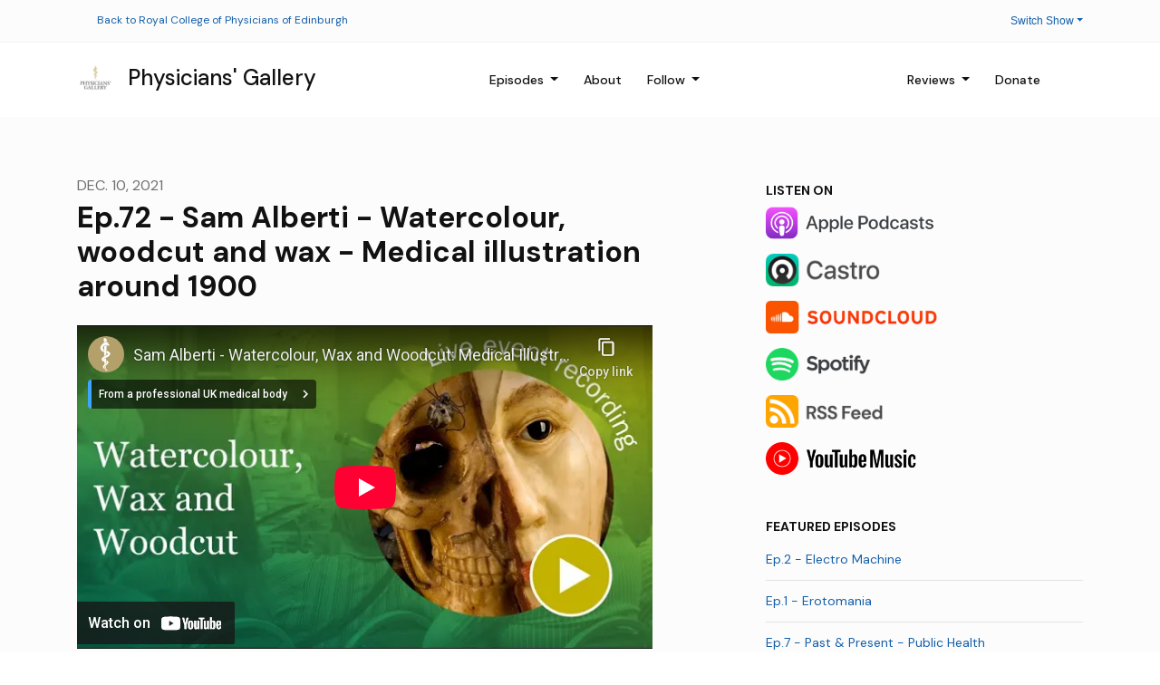

--- FILE ---
content_type: text/html; charset=utf-8
request_url: https://podcasts.rcpe.ac.uk/show/casenotes/ep72-sam-alberti-watercolour-woodcut-and-wax-medical-illustration-around-1900/
body_size: 18360
content:


<!DOCTYPE html>
<html lang="en">
<head>

<link rel="preconnect" href="https://fonts.gstatic.com/" crossorigin="">
<link rel="preconnect" href="https://static.getpodpage.com/" crossorigin="">
<link rel="dns-prefetch" href="//fonts.googleapis.com">

<meta charset="utf-8">
<meta name="viewport" content="width=device-width, initial-scale=1.0, maximum-scale=5.0"/>
<meta http-equiv="Permissions-Policy" content="unload=*">
<title>Ep.72 - Sam Alberti - Watercolour, woodcut and wax - Medical ill…</title>
<meta property="og:type" content="website">
<meta property="og:title" content="Ep.72 - Sam Alberti - Watercolour, woodcut and wax - Medical ill…">
<meta name="twitter:title" content="Ep.72 - Sam Alberti - Watercolour, woodcut and wax - Medical ill…">
<meta name="description" content="Anatomy and surgery have strong extra-textual elements. The development and transmission of these crafts rely heavily on visual communication in a range of media, w…">
<meta property="og:description" content="Anatomy and surgery have strong extra-textual elements. The development and transmission of these crafts rely heavily on visual communication in a range of media, w…">
<meta name="twitter:description" content="Anatomy and surgery have strong extra-textual elements. The development and transmission of these crafts rely heavily on visual communication in a range of media, w…">

<meta property="og:image" content="https://getpodpage.com/image_transform_gate_v3/FWUoqZQKhgHUZzVkTBs2zTztNWj8-eCmUGCljRvFfsw=/?image_url=https%3A%2F%2Fi1.sndcdn.com%2Fartworks-FW8gukA1I3aVU7jR-CMpCSg-t3000x3000.jpg&tint_color=%23000000&text_color=%23ffffff&title=Ep.72+-+Sam+Alberti+-+Watercolour%2C+woodcut+and+wax+-+Medical+ill%E2%80%A6">
<meta name="twitter:image:src" content="https://getpodpage.com/image_transform_gate_v3/FWUoqZQKhgHUZzVkTBs2zTztNWj8-eCmUGCljRvFfsw=/?image_url=https%3A%2F%2Fi1.sndcdn.com%2Fartworks-FW8gukA1I3aVU7jR-CMpCSg-t3000x3000.jpg&tint_color=%23000000&text_color=%23ffffff&title=Ep.72+-+Sam+Alberti+-+Watercolour%2C+woodcut+and+wax+-+Medical+ill%E2%80%A6">

<meta property="og:site_name" content="Physicians&#x27; Gallery">
<meta name="twitter:card" content="summary_large_image">
<meta property="og:url" content="https://podcasts.rcpe.ac.uk/show/casenotes/ep72-sam-alberti-watercolour-woodcut-and-wax-medical-illustration-around-1900/">
<meta name="twitter:domain" content="https://podcasts.rcpe.ac.uk/show/casenotes/ep72-sam-alberti-watercolour-woodcut-and-wax-medical-illustration-around-1900/">
<meta property="og:audio" content="https://feeds.soundcloud.com/stream/983842276-physiciansgallery-ep72-sam-alberti-watercolour-woodcut-and-wax-medical-illustration-around-1900.mp3">


<link rel="stylesheet" href="https://static.getpodpage.com/vendor/css/bootstrap.min.b287d0533328.css" type="text/css">
<script src="https://kit.fontawesome.com/d0a5b46879.js" crossorigin="anonymous"></script>


<link rel="preload" href="https://static.getpodpage.com/vendor/css/swiper.min.6af34d0737ad.css" as="style" onload="this.onload=null;this.rel='stylesheet'">
<noscript><link rel="stylesheet" href="https://static.getpodpage.com/vendor/css/swiper.min.6af34d0737ad.css" type="text/css"></noscript>
<link rel="preload" href="https://static.getpodpage.com/vendor/css/hamburgers.min.6041a3bc3a2a.css" as="style" onload="this.onload=null;this.rel='stylesheet'">
<noscript><link rel="stylesheet" href="https://static.getpodpage.com/vendor/css/hamburgers.min.6041a3bc3a2a.css" type="text/css"></noscript>
<link rel="alternate" type="application/rss+xml" title="Physicians&#x27; Gallery" href="https://feeds.soundcloud.com/users/soundcloud:users:182931928/sounds.rss" />


  
  <link id="stylesheet" type="text/css" href="https://static.getpodpage.com/vendor/css/boomerang.min.css" rel="stylesheet" media="screen">


    <link href="https://fonts.googleapis.com/css?family=DM+Sans:400,400i,500,500i,700,700i&display=swap" rel="stylesheet">
    <style type="text/css">
        body, .heading, .display, .section-title .section-title-inner, .btn, h1,h2,h3,h4,h5,h6 {
            font-family: 'DM Sans', sans-serif !important;
        }
    </style>


<link href="https://s3.us-west-1.amazonaws.com/redwood-labs/showpage/uploads/images/3e4899d6-a292-42ad-8d07-753c96380aea.png" sizes="256x256" rel="icon" type="image/x-icon">
<link href="https://s3.us-west-1.amazonaws.com/redwood-labs/showpage/uploads/images/3e4899d6-a292-42ad-8d07-753c96380aea.png" sizes="192x192" rel="icon" type="image/x-icon">
<link href="https://s3.us-west-1.amazonaws.com/redwood-labs/showpage/uploads/images/3e4899d6-a292-42ad-8d07-753c96380aea.png" sizes="120x120" rel="icon" type="image/x-icon">
<link href="https://s3.us-west-1.amazonaws.com/redwood-labs/showpage/uploads/images/3e4899d6-a292-42ad-8d07-753c96380aea.png" sizes="48x48" rel="icon" type="image/x-icon">
<link href="https://s3.us-west-1.amazonaws.com/redwood-labs/showpage/uploads/images/3e4899d6-a292-42ad-8d07-753c96380aea.png" sizes="32x32" rel="icon" type="image/x-icon">
<link href="https://s3.us-west-1.amazonaws.com/redwood-labs/showpage/uploads/images/3e4899d6-a292-42ad-8d07-753c96380aea.png" sizes="16x16" rel="icon" type="image/x-icon">


<link href="https://i1.sndcdn.com/avatars-FOIZU37Y6my7oJ1A-jCskXw-original.jpg" sizes="180x180" rel="apple-touch-icon">
<meta name="msapplication-TileColor" content="None">
<meta name="msapplication-TileImage" content="https://i1.sndcdn.com/avatars-FOIZU37Y6my7oJ1A-jCskXw-original.jpg">

<link rel="canonical" href="https://podcasts.rcpe.ac.uk/show/casenotes/ep72-sam-alberti-watercolour-woodcut-and-wax-medical-illustration-around-1900/" />
<meta name="apple-itunes-app" content="app-id=1529853036">

  <style type="text/css">

  @media (min-width: 992px) {
    .navbar-aside .navbar .dropdown .dropdown-menu {
      top: -4rem !important;
    }
  }

  </style>







  
  <script>
    /*! loadCSS. [c]2017 Filament Group, Inc. MIT License */
    (function(w){"use strict";var loadCSS=function(href,before,media){var doc=w.document;var ss=doc.createElement("link");var ref;if(before){ref=before}else{var refs=(doc.body||doc.getElementsByTagName("head")[0]).childNodes;ref=refs[refs.length-1]}var sheets=doc.styleSheets;ss.rel="stylesheet";ss.href=href;ss.media="only x";function cb(){ss.media=media||"all"}if(ss.addEventListener){ss.addEventListener("load",cb)}ss.onloadcssdefined=cb;ref.parentNode.insertBefore(ss,before?ref:ref.nextSibling);return ss};if(typeof exports!=="undefined"){exports.loadCSS=loadCSS}else{w.loadCSS=loadCSS}}(typeof global!=="undefined"?global:this));
    /*! onloadCSS. [c]2017 Filament Group, Inc. MIT License */
    (function(w){if(typeof exports!=="undefined"){exports.onloadCSS=onloadCSS}else{w.onloadCSS=onloadCSS}function onloadCSS(ss,cb){var called;function onnewload(){if(!called&&ss){called=true;cb.call(ss)}}if(ss.addEventListener){ss.addEventListener("load",onnewload)}if(ss.attachEvent){ss.attachEvent("onload",onnewload)}if("isApplicationInstalled"in navigator&&"onloadcssdefined"in ss){ss.onloadcssdefined(onnewload)}}}(typeof global!=="undefined"?global:this));
  </script>

  
  
      <!-- HTML Meta Tags -->
<title>Podcasts from the Royal College of Physicians of Edinburgh</title>
<meta name="description" content="Explore RCPE's podcasts: Clinical Conversations, Career Conversations, Consultant Conversations, and Physicians' Gallery">

<!-- Open Graph Meta Tags -->
<meta property="og:url" content="https://podcasts.rcpe.ac.uk/">
<meta property="og:type" content="website">
<meta property="og:title" content="Podcasts from the Royal College of Physicians of Edinburgh">
<meta property="og:description" content="Explore RCPE's podcasts: Clinical Conversations, Career Conversations, Consultant Conversations, and Physicians' Gallery">
<meta property="og:image" content=""><!-- Load error, please check URL -->

<!-- Twitter Meta Tags -->
<meta name="twitter:card" content="summary_large_image">
<meta property="twitter:domain" content="podcasts.rcpe.ac.uk">
<meta property="twitter:url" content="https://podcasts.rcpe.ac.uk/">
<meta name="twitter:title" content="Podcasts from the Royal College of Physicians of Edinburgh">
<meta name="twitter:description" content="Explore RCPE's podcasts: Clinical Conversations, Career Conversations, Consultant Conversations, and Physicians' Gallery">
<meta name="twitter:image" content="">

<!-- Meta Tags Generated via https://opengraph.dev -->
  
  
  <link type="text/css" href="https://static.getpodpage.com/public/css/public_styles.7b0541008e6f.css" rel="stylesheet">
  <!-- Podcast Custom Design -->


<style type="text/css">

    :root {
        --primary-color: #135FA9;--primary-light-color: rgba(19,95,169,0.1);--text-color: rgba(17,17,17,0.8);--inverse-color: #FFFFFF;--text-light-color: rgba(17,17,17,0.6);--heading-color: #111111;--bg-color: #FCFCFC;--bg-component-color: #fefefe;--bg-lightest-color: #FCFCFC;--border-color: rgba(17,17,17,0.1);--link-color: #135FA9;--btn-color: #135FA9;--btn-text-color: #FFFFFF;--badge-bg-color: rgba(17,17,17,0.1);--badge-text-color: #111111;--card-bg-color: #fefefe;--card-border-color: rgba(17,17,17,0.1);--announcement-bg-color: #135FA9;--announcement-text-color: #FFFFFF;--footer-bg-color: #fefefe;--footer-header-color: #111111;--footer-text-color: rgba(17,17,17,0.8);--footer-link-color: #111111;--input-bg-color: #fefefe;--input-text-color: #111111;--input-placeholder-color: rgba(17,17,17,0.6);--input-border-color: rgba(17,17,17,0.1);--nav-bg-color: #FFFFFF;--nav-link-color: #111111;--nav-btn-bg-color: #135FA9;--nav-btn-text-color: #FFFFFF;--header-text-color: #000000;--header-bg-color: #FCFCFC;--global-header-text-color: #FCFCFC;--global-header-bg-color: #111111;--mask-color: rgba(0,0,0,0.0);
    }

    body {
        display: flex;
        min-height: 100vh;
        flex-direction: column;
    }
    .body-wrap { flex: 1;}

    
    a {font-family: inherit !important;}
    

    
    

    
    h1, .heading-1 {font-size: 40px !important; font-weight: 600 !important; }
    h2, .heading-2 {font-size: 32px !important; font-weight: 600 !important; }
    h3, .heading-3 { font-size: 24px !important; font-weight: 600 !important; }
    
      .heading, .heading>a, .display {font-weight: 600 !important;}
    
    

    .navbar-nav .nav-link,
    .navbar-nav .show .nav-link,
    #nav-cta .btn {
      font-size: 0.875rem !important;
      font-weight: 500 !important;
      text-transform: capitalize !important;
    }

    
    .c-primary {color: var(--primary-color) !important;}
    .c-text-light {color: var(--text-light-color) !important;}

    .form-control,
    .select2-container--bootstrap4 .select2-selection,
    .select2-container--bootstrap4 .select2-dropdown,
    .select2-dropdown .select2-search--dropdown,
    .select2-container--bootstrap4 .select2-selection--single .select2-selection__placeholder {
      color: var(--input-text-color) !important;
      background: var(--input-bg-color) !important;
      border-color: var(--border-color) !important;
    }
    .select2-container--bootstrap4 .select2-dropdown,
    .select2-dropdown .select2-search--dropdown {
      background: var(--bg-color) !important;
    }
    .select2-dropdown .select2-results__option--highlighted[aria-selected]{
      background: var(--input-bg-color) !important;
      color: var(--input-text-color) !important;
    }
    .form-control::placeholder, .select2-container--bootstrap4 .select2-selection::placeholder {color: var(--input-placeholder-color) !important;}

    body, p, .excerpt, .excerpt p {
      color: var(--text-color) !important;
    }

    .heading, .heading>a, .display, label, h1, h2, h3, h4, h5, h6 {
      color: var(--heading-color) !important;
    }

    a, a:hover,
    .link,
    .link:hover, .link--style-1:hover,
    .meta-category a, .meta-category a:hover,
    ul.categories>li>a, ul.categories>li>a:hover {
        color: var(--link-color) !important;
    }

    .heading:hover>a {
        color: var(--link-color) !important;
    }

    .dark-mode .dropdown-menu a,
    .dark-mode .dropdown-menu a:hover,
    .dark-mode .dropdown-menu .badge,
    .dark-mode .dropdown-menu .badge a:hover,
    .dark-mode .list-group-item,
    .dark-mode .list-group-item:hover {
        color: white !important;
    }
    .dark-mode .dropdown-header {
        background-color: #090A0B !important;
    }

    .page-header-section {
      background-color: var(--global-header-bg-color) !important;
    }
    .page-header-text {
      color: var(--global-header-text-color) !important;
    }

    .badge,
    .badge a {
        color: var(--primary-color) !important;
        background-color: var(--primary-light-color) !important;
        border-color: var(--primary-light-color) !important;
        border-radius: var(--border-radius) !important;
    }

    .tagcloud--style-1 a {
      background-color: var(--badge-bg-color) !important;
      color: var(--badge-text-color) !important;
    }
    .btn-base-1, .btn-base-1:active, .btn-base-1.active, .btn-base-1:focus, .btn-base-1:hover,
    .btn-base-1.btn-outline:active, .btn-base-1.btn-outline:focus, .btn-base-1.btn-outline:hover,
    .tagcloud--style-1 a:hover,
    .btn-back-to-top {
        background-color: var(--btn-color) !important;
        border-color: var(--btn-color) !important;
        color: var(--btn-text-color) !important;
    }
    .btn-base-1.btn-outline {
        color: var(--btn-color) !important;
        border-color: var(--btn-color) !important;
    }
    .btn-link, .btn-link:hover, .btn-link:active {
        color: var(--btn-color) !important;
    }
    .btn-secondary {
        background-color: var(--dark-color) !important;
        border-color: var(--dark-color) !important;
    }

    .pagination .page-link, .pagination .page-link:focus, .pagination .page-link:hover,
    .pagination .page-item:first-child .page-link,
    .pagination .page-item:last-child .page-link {
        margin-right: 10px !important;
        font-size: 14px !important;
        padding: 5px 10px !important;
        border-radius: 50px 50px 50px 50px !important;
        
    }
    .pagination>.active .page-link, .pagination>.active .page-link:focus, .pagination>.active .page-link:hover, .pagination>.active>span, .pagination>.active>span:focus, .pagination>.active>span:hover {
        background-color: var(--btn-color) !important;
        border-color: var(--btn-color) !important;
        color: var(--btn-text-color) !important;
    }
    .pagination .page-link.no-border {
      padding-left: 0 !important;
      padding-right: 0 !important;
    }


    .swiper-button-next, .swiper-button-prev {
        color: var(--primary-color) !important;
    }
    .swiper-button-next:not(.swiper-button--style-1),
    .swiper-button-prev:not(.swiper-button--style-1) {
        background-color: var(--primary-light-color) !important;
        border-color: var(--primary-light-color) !important;
    }
    #survey-form .form-control {
        padding: 30px 20px !important;
        font-size: 1.3em !important;
    }
    #survey-form textarea.form-control {
        padding: 10px 15px !important;
        font-size: 1.3em !important;
    }
    .survey-choice {
      cursor: pointer;
      color: var(--primary-color) !important;
      border: 1px solid var(--primary-color) !important;
      cursor: pointer;
      background-color: var(--primary-light-color) !important;
      font-weight: 500;
      border-radius: 4px;
      display: flex;
      justify-content: space-between;
      align-items: center;
    }
    .survey-choice:hover {
      opacity: 0.8;
    }
    .survey-choice.selected {
      border-width: 2px !important;
      font-weight: 800;
    }
    .survey-choice.selected i.fa-check {
      font-size: 16px;
      margin-left: 8px;
    }
    .progress { border-radius: 0px !important;  }
    .progress-bar {
      background-color: var(--primary-color) !important;
    }


    .bg-base-1,
    .navbar.bg-base-1 {
        background-color: var(--primary-color) !important;
    }
    .bg-light {
        background-color: var(--bg-component-color) !important;
    }

    .btn-base-1:active, .btn-base-1.active, .btn-base-1:focus, .btn-base-1:hover, .btn-base-1.btn-outline:active, .btn-base-1.btn-outline:focus, .btn-base-1.btn-outline:hover,
    .link--style-1:hover,
    .meta-category a:hover,
    .link--style-2:hover {
        opacity: .8;
    }
    .tabs--style-2 .nav-tabs .nav-link.active {
        border-color: var(--primary-color) !important;
    }
    .top-navbar {
      z-index: 105 !important;
    }
    .body-wrap,
    .top-navbar,
    .modal-content,
    #coming-soon-page .bg-light {
      background: var(--bg-color) !important;
    }
    .sct-color-1,
    .sct-color-2 {
      background: var(--bg-color) !important;
      border-color: var(--border-color) !important;
    }


    .announcement-banner {
      background-color: var(--announcement-bg-color) !important;
      color: var(--announcement-text-color) !important;
    }

    hr,
    .border-top,
    .border-bottom,
    ul.categories>li {
      border-color: var(--border-color) !important;
    }

    .email-signup .border-on-hover {
      border: solid 2px transparent;
      transition: border-color .5s ease;
    }

    /* Target the border-on-hover when any input inside .email-signup is focused */
    .email-signup input:focus ~ .border-on-hover,
    .email-signup input:focus-within ~ .border-on-hover,
    .email-signup .border-on-hover:has(input:focus) {
      border-color: var(--btn-color) !important;
    }

    

    .navbar {
        background-color: var(--nav-bg-color) !important;
    }

    

    .navbar-nav .nav-link,
    .navbar-nav .show .nav-link,
    .show-page .navbar-brand {
      color: var(--nav-link-color) !important;
    }
    .hamburger-inner, .hamburger-inner:after, .hamburger-inner:before {
      background-color: var(--nav-link-color) !important;
    }

    /* Mobile, transparent */
    @media (max-width: 991.98px) {
      .navbar-transparent .navbar-nav .nav-link,
      .navbar-transparent .navbar-nav .show .nav-link,
      .show-page .navbar-transparent .navbar-brand {
        color: var(--text-color) !important;
      }

      .navbar-transparent .hamburger-inner,
      .navbar-transparent .hamburger-inner:after,
      .navbar-transparent .hamburger-inner:before {
        background-color: var(--text-color) !important;
      }
    }

    .navbar-nav .nav-link:focus,
    .navbar-nav .nav-link:hover,
    .navbar-nav .show .nav-link,
    .navbar-nav .show .nav-link:focus,
    .navbar-nav .show .nav-link:hover,
    .navbar-inverse .navbar-nav .nav-link:hover,
    .navbar .btn-base-1 {
      background-color: var(--nav-btn-bg-color) !important;
      border-color: var(--nav-btn-bg-color) !important;
      color: var(--nav-btn-text-color) !important;
      border-radius: 50px 50px 50px 50px !important;
    }
    #header-hero {
      background-color: var(--header-bg-color) !important;
    }
    

    #header-hero,
    #header-hero .heading,
    
    #header-hero p {
      color: var(--header-text-color) !important;
    }
    #header-hero #homepage-header-subheader,
    #header-hero #homepage-header-title a {
      color: inherit !important;
    }
    
    #header-hero.episode-header #c-text>div {
      background-color: var(--bg-color) !important;
      padding: 48px;
    }
    
    #header-hero.episode-header #header-content-wrapper {
      padding-bottom: 0 !important;
    }
    



    #footer.footer {
      background-color: var(--footer-bg-color) !important;
      color: var(--footer-text-color) !important;
    }
    #footer.footer p {
      color: var(--footer-text-color) !important;
    }
    #footer.footer .heading {
      color: var(--footer-header-color) !important;
    }
    #footer.footer a,
    #footer.footer .social-media>li>a>i {
      color: var(--footer-link-color) !important;
    }
    .footer .copy-links {
      opacity: .8;
    }

    .mask {background-color: var(--mask-color) !important;}


    .plyr_grid_container {
      color: var(--text-color) !important;
      background-color: var(--card-bg-color) !important;
      border-color: var(--border-color) !important;
    }


    

    
    .card {
      background-color: var(--card-bg-color) !important;
      border-color: var(--border-color) !important;
      overflow: hidden;
      border-radius: 8px 8px 8px 8px !important;
    }
    

    

    .card:not(.p-0) .card-body {
      padding: 24px 24px 24px 24px !important;
    }
    

    

    .rounded-card {
      border-radius: 8px 8px 8px 8px !important;
    }

    img:not(.podcast-logo):not(.player-icon):not(.player-logo):not(.player-badge):not(.rounded-circle):not(.navbar img):not(#footer img):not(.modal img):not(#header-hero-banner-image),
    img.rounded {
        border-radius: 8px 8px 8px 8px !important;
    }

    


    
    
    .btn {
      border-radius: 50px 50px 50px 50px !important;
    }
    

    @media (max-width: 991px) {
      .navbar-nav .nav-link {
          border-bottom: none !important;
      }
    }

    
      @media (min-width: 800px) {
        .subscribe-page {
            margin-top: -42px;
            margin-bottom: -42px;
        }
      }
    


    
      

      
    
      

      
    
      

      
    
      

      
    
      

      
    
      

      
    
      

      
    
      

      
    
      

      
    
      

      
    

    


    .navbar-brand img.podcast-logo {
      height: 50px !important;
    }
    .nav-bar-bg-filler {
      height: 44px !important;
    }
    @media (max-width: 991px) {
      .navbar-brand img.podcast-logo {
          height: auto !important;
          max-height: 40px;
          max-width: 100% !important;
      }
    }
    .ais-Highlight-highlighted, .ais-Snippet-highlighted {
      background-color: var(--primary-light-color) !important;
      color: inherit !important;
    }
    .ais-Hits-item, .ais-InfiniteHits-item {
      background-color: var(--card-bg-color) !important;
      border-color: var(--border-color) !important;
    }
    .hit-page-link {
      color: inherit !important;
    }
    .ais-SearchBox-form {
      background: inherit !important;
    }
    .ais-SearchBox-input {
      box-shadow: inherit !important;
      color: var(--input-text-color) !important;
      background: var(--input-bg-color) !important;
      border-color: var(--border-color) !important;
    }
    .ais-SearchBox-input::placeholder {color: var(--input-placeholder-color) !important;}

    /* supercast-plan */
    .bundle {
        background-color: var(--bg-component-color) !important;
    }

</style>

  
  



<!-- Google tag (gtag.js) -->

<script async src="https://www.googletagmanager.com/gtag/js?id=G-Y89K21FN5Q"></script>

<script>
  window.dataLayer = window.dataLayer || [];
  var slug = "rcpe";
  var pagePath = window.location.pathname + window.location.search; // Path + query params
  var customDomain = window.location.hostname !== "www.podpage.com" ? window.location.hostname : null; // Set customDomain only for non-podpage domains
  if (customDomain) { pagePath = "/" + slug + pagePath; }  // Add slug to pagePath if customDomain is set
  function gtag(){dataLayer.push(arguments);}
  gtag('js', new Date());
  gtag('config', 'G-Y89K21FN5Q', {
    'page_path': pagePath,
    ...(customDomain && { 'custom_domain': customDomain }), // Include customDomain only if it's set
    'website_slug': slug,
    'pid': 13317610736567
  });
  gtag('config', 'G-CZNG5H1KJB');
</script>



  
    
    

  

  


  
<link id="stylesheet" type="text/css" href="https://static.getpodpage.com/vendor/css/plyr.4c9bfb52edce.css" rel="preload" as="style" media="screen" onload="this.rel = 'stylesheet'">
<link id="stylesheet" type="text/css" href="https://static.getpodpage.com/public/css/plyr_media_player.aceb7600a7ef.css" rel="preload" as="style" media="screen" onload="this.rel = 'stylesheet'">

<script type="text/javascript" data-cookieconsent="ignore" src="https://static.getpodpage.com/public/js/plyr_media_player.33ccf7cb5528.js" defer></script>
<script type="text/javascript" data-cookieconsent="ignore" src="https://static.getpodpage.com/vendor/js/plyr.937aa0b508e5.js" id="plyr_js_script" async defer></script>
<script defer>
  // Initialize any pending plyr players when both scripts are loaded
  // createPlyrObj already handles initialization, but this ensures pending players load
  // when both scripts finish loading (in case createPlyrObj was called before Plyr was available)
  (function() {
    let checkCount = 0;
    const maxChecks = 100; // Stop after 10 seconds
    function checkPlyrReady() {
      if (typeof Plyr !== 'undefined' && typeof window.loadPlyrObj === 'function') {
        if (!window.plyrObj) {
          window.plyrObj = [];
        }
        window.loadPlyrObj();
      } else if (checkCount++ < maxChecks) {
        setTimeout(checkPlyrReady, 100);
      }
    }
    checkPlyrReady();
  })();
</script>
  
  


</head>
<body >




    

  



  




<div class="body-wrap show-page episode ">

    


    


    
  

    
  


    <div id="st-container" class="st-container">
        <div class="st-pusher">
            <div class="st-content">
                <div class="st-content-inner">

                    
  



<div class="header">
    




    <div class="top-navbar">
        <div class="container">
            <div class="row">
                <div class="col-md-4">
                    <span class="aux-text d-none d-md-inline-block">
                        <ul class="inline-links inline-links--style-1">
                            <li class="d-none d-lg-inline-block">
                                <i class="far fa-arrow-circle-left"></i> <a href="/">Back to Royal College of Physicians of Edinburgh</a>
                            </li>
                        </ul>
                    </span>
                </div>

                <div class="col-md-8">
                    <nav class="top-navbar-menu">
                        <ul class="top-menu">
                            <li class="nav-item dropdown">
                                <a href="#" class="dropdown-toggle nav-link m-0" data-toggle="dropdown" aria-haspopup="true" aria-expanded="false">Switch Show</a>

                                <ul class="dropdown-menu dropdown-menu-right" style="max-height: 410px; overflow-y:scroll;">
                                    
                                        <li class="dropdown">
                                            <a href="/show/career-conversations/" class="dropdown-item">
                                                <img src="https://i1.sndcdn.com/avatars-XaLyEyuzsGBbr4Jl-86iQFQ-original.jpg" alt="Ep.72 - Sam Alberti - Watercolour, woodcut and wax - Medical illustration around 1900" title="Ep.72 - Sam Alberti - Watercolour, woodcut and wax - Medical illustration around 1900" class="lazyload rounded mr-2" sizes="30px">
                                                Career Conversations
                                            </a>
                                        </li>
                                    
                                        <li class="dropdown">
                                            <a href="/show/clinical-conversations/" class="dropdown-item">
                                                <img src="https://i1.sndcdn.com/avatars-bP4JMjer0V30Wdek-UYb8tA-original.jpg" alt="Ep.72 - Sam Alberti - Watercolour, woodcut and wax - Medical illustration around 1900" title="Ep.72 - Sam Alberti - Watercolour, woodcut and wax - Medical illustration around 1900" class="lazyload rounded mr-2" sizes="30px">
                                                Clinical Conversations
                                            </a>
                                        </li>
                                    
                                        <li class="dropdown">
                                            <a href="/show/consultant-conversations/" class="dropdown-item">
                                                <img src="https://i1.sndcdn.com/avatars-aK2fRJzziyjTc0Op-nVzqLg-original.jpg" alt="Ep.72 - Sam Alberti - Watercolour, woodcut and wax - Medical illustration around 1900" title="Ep.72 - Sam Alberti - Watercolour, woodcut and wax - Medical illustration around 1900" class="lazyload rounded mr-2" sizes="30px">
                                                Consultant Conversations
                                            </a>
                                        </li>
                                    
                                        <li class="dropdown">
                                            <a href="/show/home-of-medicine/" class="dropdown-item">
                                                <img src="https://storage.buzzsprout.com/iwfm9wllp51ja61vm0x16kh4ujcw?.jpg" alt="Ep.72 - Sam Alberti - Watercolour, woodcut and wax - Medical illustration around 1900" title="Ep.72 - Sam Alberti - Watercolour, woodcut and wax - Medical illustration around 1900" class="lazyload rounded mr-2" sizes="30px">
                                                Home of Medicine with Dr Amie Burbridge and Dr Ben Lovell
                                            </a>
                                        </li>
                                    
                                        <li class="dropdown">
                                            <a href="/show/casenotes/" class="dropdown-item">
                                                <img src="https://i1.sndcdn.com/avatars-FOIZU37Y6my7oJ1A-jCskXw-original.jpg" alt="Ep.72 - Sam Alberti - Watercolour, woodcut and wax - Medical illustration around 1900" title="Ep.72 - Sam Alberti - Watercolour, woodcut and wax - Medical illustration around 1900" class="lazyload rounded mr-2" sizes="30px">
                                                Physicians&#x27; Gallery
                                            </a>
                                        </li>
                                    
                                </ul>
                            </li>

                        </ul>
                    </nav>
                </div>
            </div>
        </div>
    </div>


    <!-- Navbar -->
    <nav class="navbar navbar-expand-lg  py-3">

        <div class="container navbar-container">

            


    <a class="navbar-brand " href="/show/casenotes/">
        <div style="line-height: inherit; font-size: inherit;" class="m-0 p-0 navbar-brand-container">
            
                
                    <img src="https://i1.sndcdn.com/avatars-FOIZU37Y6my7oJ1A-jCskXw-original.jpg" width="40" height="40" alt="Physicians&#x27; Gallery" title="Physicians&#x27; Gallery" class="" sizes="40px" fetchpriority="high">
                
                Physicians&#x27; Gallery
            
        </div>
    </a>



            <div class="d-inline-block ml-auto">
                <!-- Navbar toggler  -->
                <button id="page-hamburger-navbar-toggler" class="navbar-toggler hamburger hamburger-js hamburger--spring" type="button" data-toggle="collapse" data-target="#navbar_main" aria-controls="navbarsExampleDefault" aria-expanded="false" aria-label="Toggle navigation">
                    <span class="hamburger-box">
                        <span class="hamburger-inner"></span>
                    </span>
                </button>
            </div>

            <div class="collapse navbar-collapse align-items-center justify-content-end mw-100" id="navbar_main">
                





                




<ul class="navbar-nav align-items-center flex-wrap justify-content-end ml-lg-auto">

    

        <li class="nav-item dropdown  " id="nav-episodes">

            

                

                    <a href="#" class="nav-link dropdown-toggle" data-toggle="dropdown" aria-haspopup="true" aria-expanded="false">
                       Episodes
                    </a>
                    <div class="dropdown-menu py-0 px-0 overflow--hidden" aria-labelledby="navbar_1_dropdown_1">
                        <div class="list-group rounded">

                            
                                

                                    <a href="/show/casenotes/episodes/"  class="list-group-item list-group-item-action d-flex new_window align-items-center justify-content-between">

                                        

                                            All Episodes
                                            
                                                <span class="badge  text-sm badge-line strong badge-light badge-sm">181</span>
                                            

                                        
                                    </a>

                                

                            
                                

                                    <h6 class="dropdown-header strong">By Season</h6>

                                

                            
                                

                                    <a href="/show/casenotes/episodes/season/1/"  class="list-group-item list-group-item-action d-flex new_window align-items-center justify-content-between">

                                        

                                            Season 1
                                            
                                                <span class="badge  text-sm badge-line strong badge-light badge-sm">86</span>
                                            

                                        
                                    </a>

                                

                            
                                

                                    <a href="/show/casenotes/episodes/season/2/"  class="list-group-item list-group-item-action d-flex new_window align-items-center justify-content-between">

                                        

                                            Season 2
                                            
                                                <span class="badge  text-sm badge-line strong badge-light badge-sm">20</span>
                                            

                                        
                                    </a>

                                

                            
                                

                                    <a href="/show/casenotes/episodes/season/3/"  class="list-group-item list-group-item-action d-flex new_window align-items-center justify-content-between">

                                        

                                            Season 3
                                            
                                                <span class="badge  text-sm badge-line strong badge-light badge-sm">27</span>
                                            

                                        
                                    </a>

                                

                            
                                

                                    <a href="/show/casenotes/episodes/season/4/"  class="list-group-item list-group-item-action d-flex new_window align-items-center justify-content-between">

                                        

                                            Season 4
                                            
                                                <span class="badge  text-sm badge-line strong badge-light badge-sm">16</span>
                                            

                                        
                                    </a>

                                

                            
                                

                                    <a href="/show/casenotes/episodes/season/5/"  class="list-group-item list-group-item-action d-flex new_window align-items-center justify-content-between">

                                        

                                            Season 5
                                            
                                                <span class="badge  text-sm badge-line strong badge-light badge-sm">26</span>
                                            

                                        
                                    </a>

                                

                            
                                

                                    <a href="/show/casenotes/episodes/season/6/"  class="list-group-item list-group-item-action d-flex new_window align-items-center justify-content-between">

                                        

                                            Season 6
                                            
                                                <span class="badge  text-sm badge-line strong badge-light badge-sm">5</span>
                                            

                                        
                                    </a>

                                

                            

                        </div>
                    </div>

                
            
        </li>

    

        <li class="nav-item   " id="nav-about">

            

                

                    <a href="/show/casenotes/about/" class="nav-link">
                        About
                    </a>

                
            
        </li>

    

        <li class="nav-item dropdown  " id="nav-follow">

            

                

                    <a href="#" class="nav-link dropdown-toggle" data-toggle="dropdown" aria-haspopup="true" aria-expanded="false">
                       Follow
                    </a>
                    <div class="dropdown-menu py-0 px-0 overflow--hidden" aria-labelledby="navbar_1_dropdown_3">
                        <div class="list-group rounded">

                            
                                

                                    <a href="https://podcasts.apple.com/us/podcast/id1529853036?mt=2&amp;ls=1"  class="list-group-item list-group-item-action d-flex new_window align-items-center justify-content-between">

                                        

                                            <div class="list-group-content">
                                                <div class="list-group-heading mb-1">
                                                    <img loading="lazy" src="https://static.getpodpage.com/public/images/players-light-v1/icons/applepodcasts-icon@2x.d8701eb5b99b.png" alt="Apple Podcasts podcast player icon" width="20" height="20" class="mr-1">
                                                    Apple Podcasts
                                                </div>
                                            </div>

                                        
                                    </a>

                                

                            
                                

                                    <a href="https://castro.fm/itunes/1529853036"  class="list-group-item list-group-item-action d-flex new_window align-items-center justify-content-between">

                                        

                                            <div class="list-group-content">
                                                <div class="list-group-heading mb-1">
                                                    <img loading="lazy" src="https://static.getpodpage.com/public/images/players-light-v1/icons/castro-icon@2x.4b308ef39665.png" alt="Castro podcast player icon" width="20" height="20" class="mr-1">
                                                    Castro
                                                </div>
                                            </div>

                                        
                                    </a>

                                

                            
                                

                                    <a href="https://soundcloud.com/physiciansgallery"  class="list-group-item list-group-item-action d-flex new_window align-items-center justify-content-between">

                                        

                                            <div class="list-group-content">
                                                <div class="list-group-heading mb-1">
                                                    <img loading="lazy" src="https://static.getpodpage.com/public/images/players-light-v1/icons/soundcloud-icon@2x.aaa4652a322f.png" alt="Soundcloud podcast player icon" width="20" height="20" class="mr-1">
                                                    Soundcloud
                                                </div>
                                            </div>

                                        
                                    </a>

                                

                            
                                

                                    <a href="https://open.spotify.com/show/48PDmX7W0iz38HX3XIunaX"  class="list-group-item list-group-item-action d-flex new_window align-items-center justify-content-between">

                                        

                                            <div class="list-group-content">
                                                <div class="list-group-heading mb-1">
                                                    <img loading="lazy" src="https://static.getpodpage.com/public/images/players-light-v1/icons/spotify-icon@2x.d6a55c3ea35a.png" alt="Spotify podcast player icon" width="20" height="20" class="mr-1">
                                                    Spotify
                                                </div>
                                            </div>

                                        
                                    </a>

                                

                            
                                

                                    <a href="https://feeds.soundcloud.com/users/soundcloud:users:182931928/sounds.rss"  class="list-group-item list-group-item-action d-flex new_window align-items-center justify-content-between">

                                        

                                            <div class="list-group-content">
                                                <div class="list-group-heading mb-1">
                                                    <img loading="lazy" src="https://static.getpodpage.com/public/images/players-light-v1/icons/rss-icon@2x.106f007438c6.png" alt="RSS Feed podcast player icon" width="20" height="20" class="mr-1">
                                                    RSS Feed
                                                </div>
                                            </div>

                                        
                                    </a>

                                

                            
                                

                                    <a href="https://music.youtube.com/playlist?list=PLe1JIjPVYwRjQISo3XkC85dAIKOmeY_QI&amp;feature=shared"  class="list-group-item list-group-item-action d-flex new_window align-items-center justify-content-between">

                                        

                                            <div class="list-group-content">
                                                <div class="list-group-heading mb-1">
                                                    <img loading="lazy" src="https://static.getpodpage.com/public/images/players-light-v1/icons/youtube_music-icon@2x.f769b639c046.png" alt="Youtube Music podcast player icon" width="20" height="20" class="mr-1">
                                                    Youtube Music
                                                </div>
                                            </div>

                                        
                                    </a>

                                

                            

                        </div>
                    </div>

                
            
        </li>

    

        <li class="nav-item   " id="nav-bluesky">

            

                <a href="https://bsky.app/profile/physiciansgallery.bsky.social" target="_blank" rel="noreferrer" rel="noreferrer" aria-label="Bluesky link" class="nav-link nav-link-icon">
                    
                        <i class="fab fa-fw fa-bluesky mr-0"></i>
                        <span class="d-lg-none">Bluesky</span>
                    
                </a>

            
        </li>

    

        <li class="nav-item   " id="nav-facebook">

            

                <a href="https://www.facebook.com/PhysiciansGallery" target="_blank" rel="noreferrer" rel="noreferrer" aria-label="Facebook link" class="nav-link nav-link-icon">
                    
                        <i class="fab fa-fw fa-facebook mr-0"></i>
                        <span class="d-lg-none">Facebook</span>
                    
                </a>

            
        </li>

    

        <li class="nav-item   " id="nav-instagram">

            

                <a href="https://www.instagram.com/physiciansgallery/" target="_blank" rel="noreferrer" rel="noreferrer" aria-label="Instagram link" class="nav-link nav-link-icon">
                    
                        <i class="fab fa-fw fa-instagram mr-0"></i>
                        <span class="d-lg-none">Instagram</span>
                    
                </a>

            
        </li>

    

        <li class="nav-item   " id="nav-tiktok">

            

                <a href="https://www.tiktok.com/@physiciansgallery" target="_blank" rel="noreferrer" rel="noreferrer" aria-label="Tiktok link" class="nav-link nav-link-icon">
                    
                        <i class="fab fa-fw fa-tiktok mr-0"></i>
                        <span class="d-lg-none">Tiktok</span>
                    
                </a>

            
        </li>

    

        <li class="nav-item   " id="nav-x-twitter">

            

                <a href="https://x.com/RCPEHeritage" target="_blank" rel="noreferrer" rel="noreferrer" aria-label="x-twitter link" class="nav-link nav-link-icon">
                    
                        <i class="fab fa-fw fa-x-twitter mr-0"></i>
                        <span class="d-lg-none">x-twitter</span>
                    
                </a>

            
        </li>

    

        <li class="nav-item   " id="nav-youtube">

            

                <a href="https://www.youtube.com/@PhysiciansGallery" target="_blank" rel="noreferrer" rel="noreferrer" aria-label="YouTube link" class="nav-link nav-link-icon">
                    
                        <i class="fab fa-fw fa-youtube mr-0"></i>
                        <span class="d-lg-none">YouTube</span>
                    
                </a>

            
        </li>

    

        <li class="nav-item dropdown  " id="nav-reviews">

            

                

                    <a href="#" class="nav-link dropdown-toggle" data-toggle="dropdown" aria-haspopup="true" aria-expanded="false">
                       Reviews
                    </a>
                    <div class="dropdown-menu py-0 px-0 overflow--hidden" aria-labelledby="navbar_1_dropdown_10">
                        <div class="list-group rounded">

                            
                                

                                    <a href="/show/casenotes/reviews/"  class="list-group-item list-group-item-action d-flex new_window align-items-center justify-content-between">

                                        

                                            All Reviews
                                            

                                        
                                    </a>

                                

                            
                                

                                    <a href="https://podcasts.apple.com/us/podcast/id1529853036?mt=2&amp;ls=1" target="_blank" rel="noreferrer" class="list-group-item list-group-item-action d-flex new_window align-items-center justify-content-between">

                                        

                                            <div class="list-group-content">
                                                <div class="list-group-heading mb-1">
                                                    <img loading="lazy" src="https://static.getpodpage.com/public/images/players-light-v1/icons/applepodcasts-icon@2x.d8701eb5b99b.png" alt="Rate on Apple Podcasts podcast player icon" width="20" height="20" class="mr-1">
                                                    Rate on Apple Podcasts
                                                </div>
                                            </div>

                                        
                                    </a>

                                

                            
                                

                                    <a href="https://open.spotify.com/show/48PDmX7W0iz38HX3XIunaX" target="_blank" rel="noreferrer" class="list-group-item list-group-item-action d-flex new_window align-items-center justify-content-between">

                                        

                                            <div class="list-group-content">
                                                <div class="list-group-heading mb-1">
                                                    <img loading="lazy" src="https://static.getpodpage.com/public/images/players-light-v1/icons/spotify-icon@2x.d6a55c3ea35a.png" alt="Rate on Spotify podcast player icon" width="20" height="20" class="mr-1">
                                                    Rate on Spotify
                                                </div>
                                            </div>

                                        
                                    </a>

                                

                            

                        </div>
                    </div>

                
            
        </li>

    

        <li class="nav-item   " id="nav-donate">

            

                

                    <a href="/show/casenotes/support/" class="nav-link">
                        Donate
                    </a>

                
            
        </li>

    

    
        





    <link rel="stylesheet" href="https://static.getpodpage.com/public/css/native_search.60f53d2a4ed7.css" />
        <script src="https://static.getpodpage.com/public/js/native_search.13ead6c03472.js" onerror="console.error('Failed to load native search script');"></script>

        <li class="nav-item" id="nav-search">
            <a id="native-search-button" href="#" class="nav-link nav-link-icon" data-toggle="modal" data-target="#nativeSearchModal" alt="button for searching the website" aria-label="Click to search entire website">
                <i class="fas fa-fw fa-search mr-0"></i>
                <span class="d-lg-none">Search</span>
            </a>
        </li>

        <script>
            document.addEventListener("DOMContentLoaded", function () {
                const pathName = window.location.pathname;
                let searchInstance = null;
                const searchLabel = "Search";

                // Remove any modal backdrop that Bootstrap might create
                $("#nativeSearchModal").on("show.bs.modal", function () {
                    $(".modal-backdrop").remove();
                });

                $("#native-search-button").on("click", function (e) {
                    e.preventDefault();

                    // Check if nativeSearch is available
                    if (typeof window.nativeSearch !== 'function' || typeof window.nativeSearchWidgets !== 'object') {
                        console.error('Native search functionality is not available. The search script may have failed to load.');
                        // Show user-friendly error message in the modal
                        const modalBody = document.querySelector("#nativeSearchModal .modal-body");
                        if (modalBody) {
                            modalBody.innerHTML = '<div class="alert alert-danger" role="alert">' +
                                'Search functionality is temporarily unavailable. Please try refreshing the page.' +
                                '</div>';
                        }
                        return;
                    }

                    const urlParams = new URLSearchParams(window.location.search);
                    let searchQuery = "";
                    const modelType = $(this).attr('data-model') || null;  // Get model type from button
                    const modelPlaceholder = modelType ? `${searchLabel} ${modelType}` : searchLabel;

                    // Check if the URL path ends with '/search' and 'q' parameter exists
                    if (pathName.endsWith('/search/') && urlParams.has('q')) {
                        searchQuery = urlParams.get('q');
                    }

                    // Initialize search if not already done (or if model type changed)
                    // Also reinitialize if switching from filtered to global search (modelType becomes null)
                    var modelTypeChanged = modelType !== window.nativeSearchModelType;
                    if (!searchInstance || modelTypeChanged) {
                        try {
                            searchInstance = window.nativeSearch({
                                searchUrl: '/api/13317610736567/search/',
                                hitsPerPage: 8,
                                modelType: modelType
                            });

                            searchInstance.addWidgets([
                                window.nativeSearchWidgets.searchBox({
                                    container: "#native-searchbox",
                                    placeholder: modelPlaceholder,
                                }),
                                window.nativeSearchWidgets.hits({
                                    container: "#native-hits",
                                }),
                                window.nativeSearchWidgets.pagination({
                                    container: "#native-pagination",
                                }),
                            ]);

                            searchInstance.start();
                            window.nativeSearchInstance = searchInstance;
                            window.nativeSearchModelType = modelType;  // Store current model type
                        } catch (error) {
                            console.error('Error initializing native search:', error);
                            const modalBody = document.querySelector("#nativeSearchModal .modal-body");
                            if (modalBody) {
                                modalBody.innerHTML = '<div class="alert alert-danger" role="alert">' +
                                    'An error occurred while initializing search. Please try refreshing the page.' +
                                    '</div>';
                            }
                            return;
                        }
                    }

                    // Set initial query if provided (after a small delay to ensure modal is open)
                    if (searchQuery) {
                        setTimeout(function() {
                            const searchInput = document.querySelector("#native-searchbox .native-search-input");
                            if (searchInput) {
                                searchInput.value = searchQuery;
                                searchInstance.setQuery(searchQuery);
                            }
                        }, 100);
                    }
                });

                $("#nativeSearchModal").on("shown.bs.modal", function () {
                    const searchInput = document.querySelector("#native-searchbox .native-search-input");
                    if (searchInput) {
                        searchInput.focus();
                    }
                });
                
                // Clear data-model when modal closes so next click uses global search
                $("#nativeSearchModal").on("hidden.bs.modal", function () {
                    $("#native-search-button").removeAttr('data-model');
                });

            });
        </script>



    

</ul>


            </div>
            






        </div>
    </nav>
    
    
    
        



<div class="modal" id="nativeSearchModal" tabindex="-1" role="dialog" aria-labelledby="nativeSearchModalTitle" aria-hidden="true" data-backdrop="false">
    <div class="modal-dialog modal-lg" role="document">
        <div class="modal-content">
            <div class="modal-header">
                <h5 class="modal-title text-center" id="nativeSearchModalTitle">
                    Search
                </h5>
                <button type="button" class="close" data-dismiss="modal" aria-label="Close">
                    <span aria-hidden="true"><i class="fas fa-times "></i></span>
                </button>
            </div>
            <div class="modal-body">
                <div class="native-search-container">
                    <div class="search-panel">
                        <div id="native-searchbox" class="my-3"></div>
                        <div id="native-hits"></div>
                        <div id="native-pagination" class="mt-4"></div>
                    </div>
                </div>
            </div>
        </div>
    </div>
</div>

    
</div>


  

                    <div id="page-content">
                      

    


    


    








    <section class="slice sct-color-1 episode-page">
        <div class="container">
            <div class="row justify-content-center">
                
                    <div class="col-lg-7">
                        
<div class="post-content mb-5  ">

    
        <div class="text-uppercase c-text-light strong-300 mb-1 content-publish-date">
            Dec. 10, 2021
        </div>

        <h1 class="heading heading-2 strong-400 text-normal mb-4">
            Ep.72 - Sam Alberti - Watercolour, woodcut and wax - Medical illustration around 1900
        </h1>
    

    
        <div class="sharethis-inline-share-buttons mb-4"></div>
    

    

    
    
        





    <div id="play">
        <div class="embed-container"><iframe src="https://www.youtube-nocookie.com/embed/VNXZoeCm6tQ" frameborder="0" referrerpolicy="strict-origin-when-cross-origin" allowfullscreen title="Video Player" class="lazyload"></iframe></div>
    </div>



    <div class="post-content-body mt-3" id="play">
        <div class="iframeContainer" data-allow="autoplay" data-class="" data-frameborder="no" data-height="166" data-scrolling="no" data-src="https://w.soundcloud.com/player/?url=https%3A//api.soundcloud.com/tracks/983842276&amp;color=%23ff5500&amp;auto_play=false&amp;hide_related=false&amp;show_comments=true&amp;show_user=true&amp;show_reposts=false&amp;show_teaser=true" data-title="episode media player" data-width="100%"></div>
    </div>



    <div class="block-body p-0 mt-3 content-preview">
        <p class="text-lg">
            Anatomy and surgery have strong extra-textual elements. The development and transmission of these crafts rely heavily on visual communication in a range of media, whether by practitioners or (other) illustrators.
        </p>
    </div>


<div class="post-content-body mt-3 content-player-badges">
    <div class="d-none d-sm-block">
        
            

<div class="row justify-content-center">
    
        <div class="col-5 pb-3">
            <a href="https://podcasts.apple.com/gb/podcast/ep-72-watercolour-woodcut-and-wax-medical/id1529853036?i=1000544538520" target="_blank" rel="noreferrer" class="mb-3 "
            onclick="gtag('event', 'Player Link Click', {'event_category': 'Apple Podcasts', 'event_label': 'Physicians&#x27; Gallery - Ep.72 - Sam Alberti - Watercolour, woodcut and wax - Medical illustration around 1900',});" >
                <img loading="lazy" src="https://images-cf.getpodpage.com/cdn-cgi/image/quality=70,fit=contain,width=300/https://static.getpodpage.com/public/images/players-light-v1/badges/applepodcasts-badge.e916521c27f0.png" alt="Apple Podcasts podcast player badge" class="player-badge" loading="lazy" width="100%">
            </a>
        </div>
    
        <div class="col-5 pb-3">
            <a href="https://castro.fm/itunes/1529853036" target="_blank" rel="noreferrer" class="mb-3 "
            onclick="gtag('event', 'Player Link Click', {'event_category': 'Castro', 'event_label': 'Physicians&#x27; Gallery - Ep.72 - Sam Alberti - Watercolour, woodcut and wax - Medical illustration around 1900',});" >
                <img loading="lazy" src="https://images-cf.getpodpage.com/cdn-cgi/image/quality=70,fit=contain,width=300/https://static.getpodpage.com/public/images/players-light-v1/badges/castro-badge.39b741014f84.png" alt="Castro podcast player badge" class="player-badge" loading="lazy" width="100%">
            </a>
        </div>
    
        <div class="col-5 pb-3">
            <a href="https://soundcloud.com/physiciansgallery" target="_blank" rel="noreferrer" class="mb-3 "
            onclick="gtag('event', 'Player Link Click', {'event_category': 'Soundcloud', 'event_label': 'Physicians&#x27; Gallery - Ep.72 - Sam Alberti - Watercolour, woodcut and wax - Medical illustration around 1900',});" >
                <img loading="lazy" src="https://images-cf.getpodpage.com/cdn-cgi/image/quality=70,fit=contain,width=300/https://static.getpodpage.com/public/images/players-light-v1/badges/soundcloud-badge.fcc53d882355.png" alt="Soundcloud podcast player badge" class="player-badge" loading="lazy" width="100%">
            </a>
        </div>
    
        <div class="col-5 pb-3">
            <a href="https://open.spotify.com/episode/2vSgwsPIMlsbLNf694lcEk?si=BzChBP09QZ2mFTMz04w8zQ" target="_blank" rel="noreferrer" class="mb-3 "
            onclick="gtag('event', 'Player Link Click', {'event_category': 'Spotify', 'event_label': 'Physicians&#x27; Gallery - Ep.72 - Sam Alberti - Watercolour, woodcut and wax - Medical illustration around 1900',});" >
                <img loading="lazy" src="https://images-cf.getpodpage.com/cdn-cgi/image/quality=70,fit=contain,width=300/https://static.getpodpage.com/public/images/players-light-v1/badges/spotify-badge.be85ac673636.png" alt="Spotify podcast player badge" class="player-badge" loading="lazy" width="100%">
            </a>
        </div>
    
        <div class="col-5 pb-3">
            <a href="https://feeds.soundcloud.com/users/soundcloud:users:182931928/sounds.rss" target="_blank" rel="noreferrer" class="mb-3 copy-to-clipboard"
            onclick="gtag('event', 'Player Link Click', {'event_category': 'RSS Feed', 'event_label': 'Physicians&#x27; Gallery - Ep.72 - Sam Alberti - Watercolour, woodcut and wax - Medical illustration around 1900',});" >
                <img loading="lazy" src="https://images-cf.getpodpage.com/cdn-cgi/image/quality=70,fit=contain,width=300/https://static.getpodpage.com/public/images/players-light-v1/badges/rss-badge.4638e4511e8d.png" alt="RSS Feed podcast player badge" class="player-badge" loading="lazy" width="100%">
            </a>
        </div>
    
        <div class="col-5 pb-3">
            <a href="https://music.youtube.com/podcast/DGMj-ge7QNY" target="_blank" rel="noreferrer" class="mb-3 "
            onclick="gtag('event', 'Player Link Click', {'event_category': 'Youtube Music', 'event_label': 'Physicians&#x27; Gallery - Ep.72 - Sam Alberti - Watercolour, woodcut and wax - Medical illustration around 1900',});" >
                <img loading="lazy" src="https://images-cf.getpodpage.com/cdn-cgi/image/quality=70,fit=contain,width=300/https://static.getpodpage.com/public/images/players-light-v1/badges/youtube_music-badge.4ec1290919d0.png" alt="Youtube Music podcast player badge" class="player-badge" loading="lazy" width="100%">
            </a>
        </div>
    
</div>

        
    </div>
    <div class="d-sm-none">
        

<div class="row justify-content-center my-3 mt-4" id="player-icons">
    <div class="col-12">
        
            <a href="https://podcasts.apple.com/gb/podcast/ep-72-watercolour-woodcut-and-wax-medical/id1529853036?i=1000544538520" target="_blank" rel="noreferrer" class="mb-2 mr-2 d-inline-block"
            onclick="gtag('event', 'Player Link Click', {'event_category': 'Apple Podcasts', 'event_label': 'Physicians&#x27; Gallery - Ep.72 - Sam Alberti - Watercolour, woodcut and wax - Medical illustration around 1900',});">
                <img loading="lazy" data-src="https://images-cf.getpodpage.com/cdn-cgi/image/quality=70,fit=contain,width=100/https://static.getpodpage.com/public/images/players-light-v1/icons/applepodcasts-icon@2x.d8701eb5b99b.png" class="lazyload player-icon" alt="Apple Podcasts podcast player icon" style="width: 40px; aspect-ratio: 1 / 1;">
            </a>
        
            <a href="https://castro.fm/itunes/1529853036" target="_blank" rel="noreferrer" class="mb-2 mr-2 d-inline-block"
            onclick="gtag('event', 'Player Link Click', {'event_category': 'Castro', 'event_label': 'Physicians&#x27; Gallery - Ep.72 - Sam Alberti - Watercolour, woodcut and wax - Medical illustration around 1900',});">
                <img loading="lazy" data-src="https://images-cf.getpodpage.com/cdn-cgi/image/quality=70,fit=contain,width=100/https://static.getpodpage.com/public/images/players-light-v1/icons/castro-icon@2x.4b308ef39665.png" class="lazyload player-icon" alt="Castro podcast player icon" style="width: 40px; aspect-ratio: 1 / 1;">
            </a>
        
            <a href="https://soundcloud.com/physiciansgallery" target="_blank" rel="noreferrer" class="mb-2 mr-2 d-inline-block"
            onclick="gtag('event', 'Player Link Click', {'event_category': 'Soundcloud', 'event_label': 'Physicians&#x27; Gallery - Ep.72 - Sam Alberti - Watercolour, woodcut and wax - Medical illustration around 1900',});">
                <img loading="lazy" data-src="https://images-cf.getpodpage.com/cdn-cgi/image/quality=70,fit=contain,width=100/https://static.getpodpage.com/public/images/players-light-v1/icons/soundcloud-icon@2x.aaa4652a322f.png" class="lazyload player-icon" alt="Soundcloud podcast player icon" style="width: 40px; aspect-ratio: 1 / 1;">
            </a>
        
            <a href="https://open.spotify.com/episode/2vSgwsPIMlsbLNf694lcEk?si=BzChBP09QZ2mFTMz04w8zQ" target="_blank" rel="noreferrer" class="mb-2 mr-2 d-inline-block"
            onclick="gtag('event', 'Player Link Click', {'event_category': 'Spotify', 'event_label': 'Physicians&#x27; Gallery - Ep.72 - Sam Alberti - Watercolour, woodcut and wax - Medical illustration around 1900',});">
                <img loading="lazy" data-src="https://images-cf.getpodpage.com/cdn-cgi/image/quality=70,fit=contain,width=100/https://static.getpodpage.com/public/images/players-light-v1/icons/spotify-icon@2x.d6a55c3ea35a.png" class="lazyload player-icon" alt="Spotify podcast player icon" style="width: 40px; aspect-ratio: 1 / 1;">
            </a>
        
            <a href="https://feeds.soundcloud.com/users/soundcloud:users:182931928/sounds.rss" target="_blank" rel="noreferrer" class="mb-2 mr-2 d-inline-block"
            onclick="gtag('event', 'Player Link Click', {'event_category': 'RSS Feed', 'event_label': 'Physicians&#x27; Gallery - Ep.72 - Sam Alberti - Watercolour, woodcut and wax - Medical illustration around 1900',});">
                <img loading="lazy" data-src="https://images-cf.getpodpage.com/cdn-cgi/image/quality=70,fit=contain,width=100/https://static.getpodpage.com/public/images/players-light-v1/icons/rss-icon@2x.106f007438c6.png" class="lazyload player-icon" alt="RSS Feed podcast player icon" style="width: 40px; aspect-ratio: 1 / 1;">
            </a>
        
            <a href="https://music.youtube.com/podcast/DGMj-ge7QNY" target="_blank" rel="noreferrer" class="mb-2 mr-2 d-inline-block"
            onclick="gtag('event', 'Player Link Click', {'event_category': 'Youtube Music', 'event_label': 'Physicians&#x27; Gallery - Ep.72 - Sam Alberti - Watercolour, woodcut and wax - Medical illustration around 1900',});">
                <img loading="lazy" data-src="https://images-cf.getpodpage.com/cdn-cgi/image/quality=70,fit=contain,width=100/https://static.getpodpage.com/public/images/players-light-v1/icons/youtube_music-icon@2x.f769b639c046.png" class="lazyload player-icon" alt="Youtube Music podcast player icon" style="width: 40px; aspect-ratio: 1 / 1;">
            </a>
        
    </div>
</div>

    </div>
</div>


    <div class="tagcloud tagcloud--style-1 clearfix mt-3">
        
            <a href="/show/casenotes/episodes/season/1/"><span>Season 1</span></a>
        
        
            <a href="/show/casenotes/categories/anatomy/"><span>Anatomy</span></a>
        
            <a href="/show/casenotes/categories/art-literature/"><span>Art &amp; Literature</span></a>
        
            <a href="/show/casenotes/categories/military-medicine/"><span>Military Medicine</span></a>
        
            <a href="/show/casenotes/categories/surgery/"><span>Surgery</span></a>
        
    </div>


<div class="tabs tabs--style-2" role="tabpanel">

    
    <ul class="nav nav-tabs" role="tablist">
        <li class="nav-item mr-4" role="presentation">
            <a href="#show-notes" aria-controls="show-notes" role="tab" data-toggle="tab" class="nav-link active text-center pb-2">
                Show Notes
            </a>
        </li>
        
        
        
        

    </ul>
    

    <div class="tab-content">
        <div role="tabpanel" class="tab-pane active" id="show-notes">


                <div class="post-content-body">
                    <p>Anatomy and surgery have strong extra-textual elements. The development and transmission of these crafts rely heavily on visual communication in a range of media, whether by practitioners or (other) illustrators. Some artists are justifiably renowned (eg Jan van Rymsdyk in the 18th century), some not as famous as they deserve (eg Joseph Towne and Henry Vandyke Carter in the Victorian era), and some (like 20th-century draughtsmen Kirkpatrick Maxwell and Sydney Sewell) are almost lost to history. Each brought new approaches, but older illustrative methods have also endured, even if deployed for different ends.</p>
<p>The early 20th century was a key period in the history of depicting anatomy, whether surgical, morbid or comparative. Mass reproduction brought its own challenges and opportunities; pathological illustration played a surprising role in the medical history of WWI.</p>
<p>Examining such developments aids our understanding of the relationship between clinician and artist, text and image, material and visual culture.</p>
<p><strong>Speaker:</strong> Dr Sam Alberti (Royal College of Surgeons of England)</p>
                    
                        <hr />
<p><strong>Website</strong></p>
<p><a title="RCPE Gallery &amp; Library Website" href="https://www.rcpe.ac.uk/heritage" target="_blank" rel="noopener">RCPE Gallery &amp; Library Website</a></p>
<hr />
<p><strong>Social media</strong></p>
<p><a title="RCPE Gallery &amp; Library Bluesky" href="https://bsky.app/profile/physiciansgallery.bsky.social" target="_blank" rel="noopener">RCPE Gallery &amp; Library Bluesky</a></p>
<p><a title="RCPE Gallery &amp; Library Facebook" href="https://www.facebook.com/PhysiciansGallery" target="_blank" rel="noopener">RCPE Gallery &amp; Library Facebook</a></p>
<p><a title="RCPE Gallery &amp; Library Instagram" href="https://www.instagram.com/physiciansgallery/" target="_blank" rel="noopener">RCPE Gallery &amp; Library Instagram</a></p>
<p><a title="RCPE Gallery &amp; Library TikTok" href="https://www.tiktok.com/@physiciansgallery" target="_blank" rel="noopener">RCPE Gallery &amp; Library TikTok</a></p>
<p><a title="RCPE Gallery &amp; Library X/Twitter" href="https://x.com/RCPEHeritage" target="_blank" rel="noopener">RCPE Gallery &amp; Library X/Twitter</a></p>
<p><a title="RCPE Gallery &amp; Library YouTube" href="https://www.youtube.com/@PhysiciansGallery" target="_blank" rel="noopener">RCPE Gallery &amp; Library YouTube</a></p>
<hr />
<p><strong>Newsletter</strong></p>
<p><a title="RCPE Gallery &amp; Library Newsletter" href="https://www.rcpe.ac.uk/form/sign-heritage-newsletter" target="_blank" rel="noopener">RCPE Gallery &amp; Library Newsletter</a></p>
<hr />
<p><strong>Donate</strong></p>
<p><a title="RCPE Gallery &amp; Library JustGiving" href="https://www.justgiving.com/campaign/rcpeheritage" target="_blank" rel="noopener">RCPE Gallery &amp; Library JustGiving</a></p>
                    
                </div>


        </div>
        <div role="tabpanel" class="tab-pane " id="chapters">
                
        </div>
        <div role="tabpanel" class="tab-pane " id="transcript">
            
        </div>
    </div>
</div>













    

    



</div>

                    </div>
                    
                        

    



    <div class="col-lg-4 ml-auto">
        <div class="sidebar" id="sidebar">

            
                
                    



                
            
                
            
                
                    



<div class="sidebar-object mb-4 py-2">

    
        <div class="section-title section-title--style-1 mb-1">
            <h3 class="section-title-inner heading-sm strong-600 text-uppercase">Listen On</h3>
        </div>
        

<div class="row  align-items-center">
    
        <div class="col-7 pb-3 pr-0">
            <a href="https://podcasts.apple.com/us/podcast/id1529853036?mt=2&amp;ls=1" target="_blank" rel="noreferrer" class=" d-flex align-items-center"
            onclick="gtag('event', 'Player Link Click', {'event_category': 'Apple Podcasts', 'event_label': 'Physicians&#x27; Gallery - Ep.72 - Sam Alberti - Watercolour, woodcut and wax - Medical illustration around 1900',});" >
                <img loading="lazy" src="https://images-cf.getpodpage.com/cdn-cgi/image/quality=70,fit=contain,width=300/https://static.getpodpage.com/public/images/players-light-v1/logos/applepodcasts.9f4f806de86a.png" alt="Apple Podcasts podcast player logo" class="player-logo">
                
            </a>
        </div>
    
        <div class="col-7 pb-3 pr-0">
            <a href="https://castro.fm/itunes/1529853036" target="_blank" rel="noreferrer" class=" d-flex align-items-center"
            onclick="gtag('event', 'Player Link Click', {'event_category': 'Castro', 'event_label': 'Physicians&#x27; Gallery - Ep.72 - Sam Alberti - Watercolour, woodcut and wax - Medical illustration around 1900',});" >
                <img loading="lazy" src="https://images-cf.getpodpage.com/cdn-cgi/image/quality=70,fit=contain,width=300/https://static.getpodpage.com/public/images/players-light-v1/logos/castro.46ef805a7a8e.png" alt="Castro podcast player logo" class="player-logo">
                
            </a>
        </div>
    
        <div class="col-7 pb-3 pr-0">
            <a href="https://soundcloud.com/physiciansgallery" target="_blank" rel="noreferrer" class=" d-flex align-items-center"
            onclick="gtag('event', 'Player Link Click', {'event_category': 'Soundcloud', 'event_label': 'Physicians&#x27; Gallery - Ep.72 - Sam Alberti - Watercolour, woodcut and wax - Medical illustration around 1900',});" >
                <img loading="lazy" src="https://images-cf.getpodpage.com/cdn-cgi/image/quality=70,fit=contain,width=300/https://static.getpodpage.com/public/images/players-light-v1/logos/soundcloud.04798ae7c5f9.png" alt="Soundcloud podcast player logo" class="player-logo">
                
            </a>
        </div>
    
        <div class="col-7 pb-3 pr-0">
            <a href="https://open.spotify.com/show/48PDmX7W0iz38HX3XIunaX" target="_blank" rel="noreferrer" class=" d-flex align-items-center"
            onclick="gtag('event', 'Player Link Click', {'event_category': 'Spotify', 'event_label': 'Physicians&#x27; Gallery - Ep.72 - Sam Alberti - Watercolour, woodcut and wax - Medical illustration around 1900',});" >
                <img loading="lazy" src="https://images-cf.getpodpage.com/cdn-cgi/image/quality=70,fit=contain,width=300/https://static.getpodpage.com/public/images/players-light-v1/logos/spotify.63fa74f6936c.png" alt="Spotify podcast player logo" class="player-logo">
                
            </a>
        </div>
    
        <div class="col-7 pb-3 pr-0">
            <a href="https://feeds.soundcloud.com/users/soundcloud:users:182931928/sounds.rss" target="_blank" rel="noreferrer" class="copy-to-clipboard d-flex align-items-center"
            onclick="gtag('event', 'Player Link Click', {'event_category': 'RSS Feed', 'event_label': 'Physicians&#x27; Gallery - Ep.72 - Sam Alberti - Watercolour, woodcut and wax - Medical illustration around 1900',});" >
                <img loading="lazy" src="https://images-cf.getpodpage.com/cdn-cgi/image/quality=70,fit=contain,width=300/https://static.getpodpage.com/public/images/players-light-v1/logos/rss.fa333908b723.png" alt="RSS Feed podcast player logo" class="player-logo">
                
            </a>
        </div>
    
        <div class="col-7 pb-3 pr-0">
            <a href="https://music.youtube.com/playlist?list=PLe1JIjPVYwRjQISo3XkC85dAIKOmeY_QI&amp;feature=shared" target="_blank" rel="noreferrer" class=" d-flex align-items-center"
            onclick="gtag('event', 'Player Link Click', {'event_category': 'Youtube Music', 'event_label': 'Physicians&#x27; Gallery - Ep.72 - Sam Alberti - Watercolour, woodcut and wax - Medical illustration around 1900',});" >
                <img loading="lazy" src="https://images-cf.getpodpage.com/cdn-cgi/image/quality=70,fit=contain,width=300/https://static.getpodpage.com/public/images/players-light-v1/logos/youtube_music.fcca3383e5bf.png" alt="Youtube Music podcast player logo" class="player-logo">
                
            </a>
        </div>
    
</div>

    
</div>



                
            
                
                    


    <div class="sidebar-object mb-2 pb-2" id="categories">
        <div class="">

            <div class="section-title section-title--style-1 mb-0">
                <h3 class="section-title-inner heading-sm strong-600 text-uppercase">
                    Featured Episodes
                </h3>
            </div>

            <ul class="categories list-border--dotted">
                
                    <li>
                        <a href="/show/casenotes/ep2-electro-machine/">Ep.2 - Electro Machine</a>
                    </li>
                
                    <li>
                        <a href="/show/casenotes/ep1-erotomania/">Ep.1 - Erotomania</a>
                    </li>
                
                    <li>
                        <a href="/show/casenotes/ep7-past-present-public-health/">Ep.7 - Past &amp; Present - Public Health</a>
                    </li>
                
                    <li>
                        <a href="/show/casenotes/ep1-head-to-toe-skin/">Ep.1 - Head To Toe - Skin</a>
                    </li>
                
                    <li>
                        <a href="/show/casenotes/ep73-charlotte-holmes-medical-recipes-and-overindulgence/">Ep.73 - Charlotte Holmes - Medical Recipes And Overindulgence</a>
                    </li>
                
                    <li>
                        <a href="/show/casenotes/ep70-ambrose-parry-the-art-of-dying-and-the-history-of-chloroform/">Ep.70 - Ambrose Parry - The Art Of Dying And The History Of Chloroform</a>
                    </li>
                
                    <li>
                        <a href="/show/casenotes/ep27-head-to-toe-feet/">Ep.27 - Head To Toe - Feet</a>
                    </li>
                
                    <li>
                        <a href="/show/casenotes/ep01-an-untold-history-of-tattooing/">Ep.01 - An Untold History Of Tattooing</a>
                    </li>
                
                    <li>
                        <a href="/show/casenotes/ep07-what-is-a-good-death/">Ep.07 - What Is A Good Death</a>
                    </li>
                
            </ul>
        </div>
    </div>


                
            
                
                    


                
            
                
                    


    <div class="sidebar-object">
        
            



    <div class="sidebar-object mb-2 pb-2" id="categories">
        <div class="">
            <div class="section-title section-title--style-1 mb-0">
                <h3 class="section-title-inner heading-sm strong-600 text-uppercase">
                    <a href="/show/casenotes/categories/anatomy/" class="link">Anatomy</a> Episodes
                </h3>
            </div>

            <ul class="categories list-border--dotted">
                
                    
                        <li>
                            <a href="/show/casenotes/ep13-head-to-toe-lungs/">Ep.13 - Head To Toe - Lungs</a>
                        </li>
                    
                
                    
                        <li>
                            <a href="/show/casenotes/ep4-head-to-toe-skull/">Ep.4 - Head To Toe - Skull</a>
                        </li>
                    
                
                
                    <li>
                        <a href="/show/casenotes/categories/anatomy/">See all →</a>
                    </li>
                
            </ul>
        </div>
    </div>

        
            



    <div class="sidebar-object mb-2 pb-2" id="categories">
        <div class="">
            <div class="section-title section-title--style-1 mb-0">
                <h3 class="section-title-inner heading-sm strong-600 text-uppercase">
                    <a href="/show/casenotes/categories/art-literature/" class="link">Art &amp; Literature</a> Episodes
                </h3>
            </div>

            <ul class="categories list-border--dotted">
                
                    
                        <li>
                            <a href="/show/casenotes/ep23-warts-witches-and-widowhood/">Ep.23 - Warts, Witches and Widowhood</a>
                        </li>
                    
                
                    
                        <li>
                            <a href="/show/casenotes/ep15-ambrose-parry/">Ep.15 - Ambrose Parry</a>
                        </li>
                    
                
                
                    <li>
                        <a href="/show/casenotes/categories/art-literature/">See all →</a>
                    </li>
                
            </ul>
        </div>
    </div>

        
    </div>


                
            
                
                    



<div class="sidebar-object mb-2 pb-2" id="categories">
    <div class="">
        <div class="section-title section-title--style-1 mb-0">
            <h3 class="section-title-inner heading-sm strong-600 text-uppercase">
                Recent Episodes
            </h3>
        </div>

        <ul class="categories list-border--dotted">
            
                
                    <li>
                        <a href="/show/casenotes/ep6-thistle/">Ep.6 - Thistle</a>
                    </li>
                
            
                
                    <li>
                        <a href="/show/casenotes/ep5-artificial-wine/">Ep.5- Artificial Wine</a>
                    </li>
                
            
                
                    <li>
                        <a href="/show/casenotes/ep4-jamaica-ginger/">Ep.4 - Jamaica Ginger</a>
                    </li>
                
            
                
                    <li>
                        <a href="/show/casenotes/ep3-tree-of-intemperance/">Ep.3 - Tree of Intemperance</a>
                    </li>
                
            
                
                    <li>
                        <a href="/show/casenotes/ep2-electro-machine/">Ep.2 - Electro Machine</a>
                    </li>
                
            
                
                    <li>
                        <a href="/show/casenotes/ep1-erotomania/">Ep.1 - Erotomania</a>
                    </li>
                
            
                
                    <li>
                        <a href="/show/casenotes/ep26-zeus-zoonosis-and-zits/">Ep.26 - Zeus, Zoonosis and Zits</a>
                    </li>
                
            
                
                    <li>
                        <a href="/show/casenotes/ep25-yawning-yellow-fever-and-yoghurt/">Ep.25 - Yawning, Yellow Fever and Yoghurt</a>
                    </li>
                
            
                
                    <li>
                        <a href="/show/casenotes/ep24-x-mas-x-rays-and-xavier-saint/">Ep.24 - X-Mas, X-Rays and Xavier (Saint)</a>
                    </li>
                
            
                
            
            <li>
                <a href="/show/casenotes/episodes/">See all →</a>
            </li>
        </ul>
    </div>
</div>



                
            
                
            
                
                    



                
            
                
            
                
            
                
                    



                
            

        </div>
    </div>



                    
                
            </div>
        </div>
    </section>

    

    





    
        <section class="slice border-bottom " id="">
            <div class="container swiper-js-container"><div class="section-wrapper"><div class="section-inner-wrapper">
        

            <div class="row align-items-center cols-md-space cols-sm-space cols-xs-space">

                

                    <div class="col-12 col-lg-5">
                        <div class="pr-4">
                            <h2 class="heading heading-2 strong-400">New to Physicians&#x27; Gallery?</h2>
                            <span class="clearfix"></span>
                            <p class="mt-4">
                                
                                    Here are some great episodes to start with.
                                    
                                
                            </p>

                            <div class="mt-4 ">
                                <div class="swiper-button--style-1 swiper-button-prev swiper-button-disabled"></div>
                                <div class="swiper-button--style-1 swiper-button-next"></div>
                            </div>

                        </div>
                    </div>

                    <div class="col-12 col-lg-7">
                        <div class="swiper-container swiper-hidden-on-loading" data-swiper-items="2" data-swiper-space-between="20" data-swiper-md-items="3" data-swiper-md-space-between="0" data-swiper-sm-items="2" data-swiper-sm-space-between="20" data-swiper-xs-items="1" data-swiper-sm-space-between="0">

                            <div class="swiper-wrapper">
                                
                                    <div class="swiper-slide">
                                        <a href="/show/casenotes/ep2-electro-machine/">
                                            <img src="https://i1.sndcdn.com/artworks-jA14lyqlK5R2a3fM-sgUUpg-t3000x3000.png" alt="Ep.2 - Electro Machine" title="Ep.2 - Electro Machine" class="lazyload w-100 rounded" sizes="(min-width: 207px) 350px, 90vw">
                                        </a>
                                        <div class="heading heading-4 strong-500 p-2">
                                            <a href="/show/casenotes/ep2-electro-machine/">Ep.2 - Electro Machine</a>
                                        </div>
                                    </div>
                                
                                    <div class="swiper-slide">
                                        <a href="/show/casenotes/ep1-erotomania/">
                                            <img src="https://i1.sndcdn.com/artworks-jA14lyqlK5R2a3fM-sgUUpg-t3000x3000.png" alt="Ep.1 - Erotomania" title="Ep.1 - Erotomania" class="lazyload w-100 rounded" sizes="(min-width: 207px) 350px, 90vw">
                                        </a>
                                        <div class="heading heading-4 strong-500 p-2">
                                            <a href="/show/casenotes/ep1-erotomania/">Ep.1 - Erotomania</a>
                                        </div>
                                    </div>
                                
                                    <div class="swiper-slide">
                                        <a href="/show/casenotes/ep7-past-present-public-health/">
                                            <img src="https://i1.sndcdn.com/artworks-nqxQiC3XHoIIwlBO-pCacfg-t3000x3000.jpg" alt="Ep.7 - Past &amp; Present - Public Health" title="Ep.7 - Past &amp; Present - Public Health" class="lazyload w-100 rounded" sizes="(min-width: 207px) 350px, 90vw">
                                        </a>
                                        <div class="heading heading-4 strong-500 p-2">
                                            <a href="/show/casenotes/ep7-past-present-public-health/">Ep.7 - Past &amp; Present - Public Health</a>
                                        </div>
                                    </div>
                                
                                    <div class="swiper-slide">
                                        <a href="/show/casenotes/ep1-head-to-toe-skin/">
                                            <img src="https://i1.sndcdn.com/artworks-FW8gukA1I3aVU7jR-CMpCSg-t3000x3000.jpg" alt="Ep.1 - Head To Toe - Skin" title="Ep.1 - Head To Toe - Skin" class="lazyload w-100 rounded" sizes="(min-width: 207px) 350px, 90vw">
                                        </a>
                                        <div class="heading heading-4 strong-500 p-2">
                                            <a href="/show/casenotes/ep1-head-to-toe-skin/">Ep.1 - Head To Toe - Skin</a>
                                        </div>
                                    </div>
                                
                                    <div class="swiper-slide">
                                        <a href="/show/casenotes/ep73-charlotte-holmes-medical-recipes-and-overindulgence/">
                                            <img src="https://i1.sndcdn.com/artworks-FW8gukA1I3aVU7jR-CMpCSg-t3000x3000.jpg" alt="Ep.73 - Charlotte Holmes - Medical Recipes And Overindulgence" title="Ep.73 - Charlotte Holmes - Medical Recipes And Overindulgence" class="lazyload w-100 rounded" sizes="(min-width: 207px) 350px, 90vw">
                                        </a>
                                        <div class="heading heading-4 strong-500 p-2">
                                            <a href="/show/casenotes/ep73-charlotte-holmes-medical-recipes-and-overindulgence/">Ep.73 - Charlotte Holmes - Medical Recipes And Overindulgence</a>
                                        </div>
                                    </div>
                                
                                    <div class="swiper-slide">
                                        <a href="/show/casenotes/ep70-ambrose-parry-the-art-of-dying-and-the-history-of-chloroform/">
                                            <img src="https://i1.sndcdn.com/artworks-FW8gukA1I3aVU7jR-CMpCSg-t3000x3000.jpg" alt="Ep.70 - Ambrose Parry - The Art Of Dying And The History Of Chloroform" title="Ep.70 - Ambrose Parry - The Art Of Dying And The History Of Chloroform" class="lazyload w-100 rounded" sizes="(min-width: 207px) 350px, 90vw">
                                        </a>
                                        <div class="heading heading-4 strong-500 p-2">
                                            <a href="/show/casenotes/ep70-ambrose-parry-the-art-of-dying-and-the-history-of-chloroform/">Ep.70 - Ambrose Parry - The Art Of Dying And The History Of Chloroform</a>
                                        </div>
                                    </div>
                                
                                    <div class="swiper-slide">
                                        <a href="/show/casenotes/ep27-head-to-toe-feet/">
                                            <img src="https://i1.sndcdn.com/artworks-FW8gukA1I3aVU7jR-CMpCSg-t3000x3000.jpg" alt="Ep.27 - Head To Toe - Feet" title="Ep.27 - Head To Toe - Feet" class="lazyload w-100 rounded" sizes="(min-width: 207px) 350px, 90vw">
                                        </a>
                                        <div class="heading heading-4 strong-500 p-2">
                                            <a href="/show/casenotes/ep27-head-to-toe-feet/">Ep.27 - Head To Toe - Feet</a>
                                        </div>
                                    </div>
                                
                                    <div class="swiper-slide">
                                        <a href="/show/casenotes/ep01-an-untold-history-of-tattooing/">
                                            <img src="https://i1.sndcdn.com/artworks-FW8gukA1I3aVU7jR-CMpCSg-t3000x3000.jpg" alt="Ep.01 - An Untold History Of Tattooing" title="Ep.01 - An Untold History Of Tattooing" class="lazyload w-100 rounded" sizes="(min-width: 207px) 350px, 90vw">
                                        </a>
                                        <div class="heading heading-4 strong-500 p-2">
                                            <a href="/show/casenotes/ep01-an-untold-history-of-tattooing/">Ep.01 - An Untold History Of Tattooing</a>
                                        </div>
                                    </div>
                                
                                    <div class="swiper-slide">
                                        <a href="/show/casenotes/ep07-what-is-a-good-death/">
                                            <img src="https://i1.sndcdn.com/artworks-FW8gukA1I3aVU7jR-CMpCSg-t3000x3000.jpg" alt="Ep.07 - What Is A Good Death" title="Ep.07 - What Is A Good Death" class="lazyload w-100 rounded" sizes="(min-width: 207px) 350px, 90vw">
                                        </a>
                                        <div class="heading heading-4 strong-500 p-2">
                                            <a href="/show/casenotes/ep07-what-is-a-good-death/">Ep.07 - What Is A Good Death</a>
                                        </div>
                                    </div>
                                
                            </div>

                        </div>

                    </div>
                

            </div>

    
            </div></div></div>
        </section>
        





                    </div>

                    

                </div>
            </div>
        </div><!-- END: st-pusher -->
    </div><!-- END: st-container -->
</div><!-- END: body-wrap -->



  

  

<footer id="footer" class="footer">

    <div class="footer-top">
        <div class="container">
            <div class="row cols-xs-space cols-sm-space cols-md-space">
                <div class="col-lg-12">
                    
                        <div class="heading heading-4 strong-600 mb-2">Physicians&#x27; Gallery</div>
                    
                </div>
                <div class="col-lg-5">
                    <p class="text-md">
                        Fortnightly podcast from the Physicians&#x27; Gallery at the Royal College of Physicians of Edinburgh (RCPE) exploring the history of medicine.
                    </p>

                </div>

                <div class="col-lg-2 ml-lg-auto col-6">
                    
<ul class="footer-links">
    
        <li>
            
                <a href="/show/casenotes/episodes/">Episodes</a>
            
        </li>
    
        <li>
            
                <a href="/show/casenotes/about/">About</a>
            
        </li>
    
</ul>

                </div>

                <div class="col-lg-2 col-6">
                    
<ul class="footer-links">
    
        <li>
            
                <a href="/show/casenotes/reviews/">Reviews</a>
            
        </li>
    
        <li>
            
                <a href="/show/casenotes/support/">Donate</a>
            
        </li>
    
</ul>

                </div>

                <div class="col-lg-2">

                    <ul class="social-media social-media--style-1-v4">

                        
                            
                                <li>
                                    <a href="https://bsky.app/profile/physiciansgallery.bsky.social" class="bluesky" target="_blank" rel="noreferrer" alt="Bluesky icon" title="Link to Bluesky" data-original-title="Bluesky"  aria-label="Bluesky icon">
                                        <i class="fab fa-bluesky"></i>
                                    </a>
                                </li>
                            
                        
                            
                                <li>
                                    <a href="https://www.facebook.com/PhysiciansGallery" class="facebook" target="_blank" rel="noreferrer" alt="Facebook icon" title="Link to Facebook" data-original-title="Facebook"  aria-label="Facebook icon">
                                        <i class="fab fa-facebook"></i>
                                    </a>
                                </li>
                            
                        
                            
                                <li>
                                    <a href="https://www.instagram.com/physiciansgallery/" class="instagram" target="_blank" rel="noreferrer" alt="Instagram icon" title="Link to Instagram" data-original-title="Instagram"  aria-label="Instagram icon">
                                        <i class="fab fa-instagram"></i>
                                    </a>
                                </li>
                            
                        
                            
                                <li>
                                    <a href="https://www.tiktok.com/@physiciansgallery" class="tiktok" target="_blank" rel="noreferrer" alt="Tiktok icon" title="Link to Tiktok" data-original-title="Tiktok"  aria-label="Tiktok icon">
                                        <i class="fab fa-tiktok"></i>
                                    </a>
                                </li>
                            
                        
                            
                                <li>
                                    <a href="https://x.com/RCPEHeritage" class="x-twitter" target="_blank" rel="noreferrer" alt="x-twitter icon" title="Link to x-twitter" data-original-title="x-twitter"  aria-label="x-twitter icon">
                                        <i class="fab fa-x-twitter"></i>
                                    </a>
                                </li>
                            
                        
                            
                                <li>
                                    <a href="https://www.youtube.com/@PhysiciansGallery" class="youtube" target="_blank" rel="noreferrer" alt="YouTube icon" title="Link to YouTube" data-original-title="YouTube"  aria-label="YouTube icon">
                                        <i class="fab fa-youtube"></i>
                                    </a>
                                </li>
                            
                        

                    </ul>
                </div>
                <div class="col-lg-12">
                    <div class="copyright mt-4 text-center text-md-left">
                        
<ul class="copy-links">
    <li>
        &copy; 2026 Royal College of Physicians of Edinburgh
    </li>

    

    



    
    
</ul>



                    </div>
                </div>
            </div>
        </div>
    </div>

</footer>




  
    <a href="#" class="back-to-top btn-back-to-top"></a>
  


<script src="https://static.getpodpage.com/vendor/js/_combined-plugin_new.min.95632ff372a8.js?v=2" type="text/javascript"></script>
<script src="https://static.getpodpage.com/vendor/js/boomerang-edited_new.min.cee3a75529f2.js?v=2" type="text/javascript"></script>


  
  
  
  

  

  


  
  

  
  
  <script type="text/javascript" defer>
    window.addEventListener('pageshow', (event) => {
      const swiperContainers = document.querySelectorAll('.swiper-container');
      swiperContainers.forEach((swiper) => {
        swiper.classList.remove('swiper-hidden-on-loading');
      });
    });
  </script>

  

  <script defer>
    // Define a function to create and load the iframes
    function loadIframes() {
      var containers = document.getElementsByClassName('iframeContainer');

      for (var i = 0; i < containers.length; i++) {
        var container = containers[i];
        var iframe = document.createElement('iframe');

        // Loop through the data attributes of the container
        for (var key in container.dataset) {
          if (container.dataset.hasOwnProperty(key)) {
            // Set the data attribute on the iframe
            iframe.setAttribute(key, container.dataset[key]);
          }
        }

        // Append the iframe to the container
        container.appendChild(iframe);
      }
    }

    // Attach the loadIframes function to the window.onload event
    window.onload = function() {
      loadIframes();
    };

  </script>

  <script type="text/javascript" defer>
    var notInIframe = window.top === window.self;
    // If in an iframe, then hide the #edit-fab
    if (!notInIframe) {
      var editFab = document.getElementById('edit-fab');
      if (editFab) {
        editFab.style.display = 'none';
      }
    }
  </script>

  

  





    <script>
        document.addEventListener('DOMContentLoaded', function() {
            // Check if there is a hash in the URL
            if (window.location.hash) {
                var hash = window.location.hash;

                // Find the tab link corresponding to the hash
                var tabLink = document.querySelector('a[href="' + hash + '"]');
                if (tabLink) {
                    // Activate the tab
                    tabLink.click();

                    // Scroll to the tab header (li element) after a short delay
                    setTimeout(function() {
                        var tabHeader = tabLink.parentElement;
                        if (tabHeader) {
                            tabHeader.scrollIntoView({ behavior: 'smooth' });
                        }
                    }, 100); // Adjust the delay if necessary
                }
            }
        });
    </script>

    
    <script type="text/javascript" src="https://platform-api.sharethis.com/js/sharethis.js#property=5e568b0812691c001289def3&product=inline-share-buttons" async="async"></script>



    




<!-- Building the Read More Plugin -->
<script type="text/javascript">

const ReadMoreTexts = function(elem) {
    this.readMoreBox = elem;
    this.defaultTruncatedHeight = "300px";
    this.readMoreBlurredBottom = document.createElement('div');
    this.readMoreButton = document.createElement('a');
    // (in px) This is required for the transition animation to work properly
    // this.readMoreBoxOriginalHeight = "";
    this.readMoreBoxTruncatedHeight = "";

    this.init = function() {
        const self = this;

        // Style the blurred bottom
        this.readMoreBlurredBottom.setAttribute('class', "pp-read-more-blurred-bottom");

        // Styling and setting other attrs for the Read More button
        this.readMoreButton.setAttribute('class', "pp-read-more-button");
        this.readMoreButton.href="javascript:void(0);";
        this.readMoreButton.innerText = "Read More...";

        this.readMoreBlurredBottom.appendChild(this.readMoreButton);

        this.readMoreBoxTruncatedHeight = this.readMoreBox.getAttribute('read-more-at') ? (elem.getAttribute('read-more-at') + "px") : this.defaultTruncatedHeight;
        this.readMoreBox.setAttribute('class', "post-content-body border-top mt-4 pt-4 pb-1 transcript pp-read-more-box");
        this.readMoreBox.setAttribute('style',"height: " + this.readMoreBoxTruncatedHeight)

        // Attaching Click Event on Read More button to expand
        this.readMoreButton.addEventListener('click', function() {
            this.parentElement.parentElement.style.height = "auto";
            this.parentElement.remove();
        });

        this.readMoreBox.appendChild(this.readMoreBlurredBottom);
    }
}
window.addEventListener('DOMContentLoaded', function() {
    document.querySelectorAll("[read-more-at]").forEach(function(elem) {
        let textBox = new ReadMoreTexts(elem);
        textBox.init();
    });
})
</script>
<!-- // Read More Plugin -->





    <script src="https://static.getpodpage.com/public/js/public_scripts_new.058d8594562c.js" type="text/javascript" defer></script>









<script type="application/ld+json">{"@context": "https://schema.org", "@graph": []}</script>
<script type="application/ld+json">{"@context": "https://schema.org", "@type": "PodcastEpisode", "abstract": "Anatomy and surgery have strong extra-textual elements. The development and transmission of these crafts rely heavily on visual communication in a range of media, w\u2026", "name": "Ep.72 - Sam Alberti - Watercolour, woodcut and wax - Medical ill\u2026", "url": "https://podcasts.rcpe.ac.uk/show/casenotes/ep72-sam-alberti-watercolour-woodcut-and-wax-medical-illustration-around-1900/", "description": "Anatomy and surgery have strong extra-textual elements. The development and transmission of these crafts rely heavily on visual communication in a range of media, w\u2026", "image": "https://i1.sndcdn.com/artworks-FW8gukA1I3aVU7jR-CMpCSg-t3000x3000.jpg", "datePublished": "2021-12-10T15:00:00+00:00", "associatedMedia": {"@type": "MediaObject", "contentUrl": "https://feeds.soundcloud.com/stream/983842276-physiciansgallery-ep72-sam-alberti-watercolour-woodcut-and-wax-medical-illustration-around-1900.mp3"}, "partOfSeries": {"@type": "PodcastSeries", "name": "Physicians' Gallery", "url": "https://podcasts.rcpe.ac.uk/show/casenotes/"}}</script>
<script type="application/ld+json">{"@context": "https://schema.org", "@type": "BreadcrumbList", "itemListElement": [{"@type": "ListItem", "position": 1, "item": {"@id": "https://podcasts.rcpe.ac.uk/show/casenotes/", "name": "Home"}}, {"@type": "ListItem", "position": 2, "item": {"@type": "PodcastEpisode", "@id": "https://podcasts.rcpe.ac.uk/show/casenotes/ep72-sam-alberti-watercolour-woodcut-and-wax-medical-illustration-around-1900/", "name": "Ep.72 - Sam Alberti - Watercolour, woodcut and wax - Medical ill\u2026", "headline": "Ep.72 - Sam Alberti - Watercolour, woodcut and wax - Medical ill\u2026", "image": "https://i1.sndcdn.com/artworks-FW8gukA1I3aVU7jR-CMpCSg-t3000x3000.jpg"}}]}</script>


<script type="application/ld+json">
    {
        "@context": "https://schema.org",
        "@graph": [
            {
                "@type": "Article",
                "@id": "https://podcasts.rcpe.ac.uk/show/casenotes/ep72-sam-alberti-watercolour-woodcut-and-wax-medical-illustration-around-1900/#article",
                "isPartOf": { "@id": "https://podcasts.rcpe.ac.uk/show/casenotes/ep72-sam-alberti-watercolour-woodcut-and-wax-medical-illustration-around-1900/" },
                "author": { "name": "Physicians&#x27; Gallery", "@id": "https://podcasts.rcpe.ac.uk/show/casenotes/" },
                "headline": "Ep.72 - Sam Alberti - Watercolour, woodcut and wax - Medical illustration around 1900",
                "datePublished": "2021-12-10T07:00:00-08:00",
                "mainEntityOfPage": { "@id": "https://podcasts.rcpe.ac.uk/show/casenotes/ep72-sam-alberti-watercolour-woodcut-and-wax-medical-illustration-around-1900/" },
                "publisher": { "@id": "https://podcasts.rcpe.ac.uk/show/casenotes/#organization" },
                "image": { "@id": "https://podcasts.rcpe.ac.uk/show/casenotes/ep72-sam-alberti-watercolour-woodcut-and-wax-medical-illustration-around-1900/#primaryimage" },
                "thumbnailUrl": "https://podcasts.rcpe.ac.uk/show/casenotes/wp-content/uploads/2021/10/featured-image_HENRY-KAMINSKI.png",
                "articleSection": ["Business"],
                "inLanguage": "en-US"
            },
            {
                "@type": "WebPage",
                "@id": "https://podcasts.rcpe.ac.uk/show/casenotes/ep72-sam-alberti-watercolour-woodcut-and-wax-medical-illustration-around-1900/",
                "url": "https://podcasts.rcpe.ac.uk/show/casenotes/ep72-sam-alberti-watercolour-woodcut-and-wax-medical-illustration-around-1900/",
                "name": "Ep.72 - Sam Alberti - Watercolour, woodcut and wax - Medical illustration around 1900",
                "isPartOf": { "@id": "https://podcasts.rcpe.ac.uk/show/casenotes/#website" },
                "primaryImageOfPage": { "@id": "https://podcasts.rcpe.ac.uk/show/casenotes/ep72-sam-alberti-watercolour-woodcut-and-wax-medical-illustration-around-1900/#primaryimage" },
                "image": { "@id": "https://podcasts.rcpe.ac.uk/show/casenotes/ep72-sam-alberti-watercolour-woodcut-and-wax-medical-illustration-around-1900/#primaryimage" },
                "thumbnailUrl": "https://i1.sndcdn.com/artworks-FW8gukA1I3aVU7jR-CMpCSg-t3000x3000.jpg",
                "datePublished": "2021-12-10T07:00:00-08:00",
                "description": "Ep.72 - Sam Alberti - Watercolour, woodcut and wax - Medical illustration around 1900, on the Physicians&#x27; Gallery podcast. Click now to listen to this podcast episode.",
                "breadcrumb": { "@id": "https://podcasts.rcpe.ac.uk/show/casenotes/ep72-sam-alberti-watercolour-woodcut-and-wax-medical-illustration-around-1900/#breadcrumb" },
                "inLanguage": "en-US",
                "potentialAction": [{ "@type": "ReadAction", "target": ["https://podcasts.rcpe.ac.uk/show/casenotes/ep72-sam-alberti-watercolour-woodcut-and-wax-medical-illustration-around-1900/"] }]
            },
            {
                "@type": "ImageObject",
                "inLanguage": "en-US",
                "@id": "https://podcasts.rcpe.ac.uk/show/casenotes/ep72-sam-alberti-watercolour-woodcut-and-wax-medical-illustration-around-1900/#primaryimage",
                "url": "https://i1.sndcdn.com/artworks-FW8gukA1I3aVU7jR-CMpCSg-t3000x3000.jpg",
                "contentUrl": "https://i1.sndcdn.com/artworks-FW8gukA1I3aVU7jR-CMpCSg-t3000x3000.jpg"
            },
            {
                "@type": "BreadcrumbList",
                "@id": "https://podcasts.rcpe.ac.uk/show/casenotes/ep72-sam-alberti-watercolour-woodcut-and-wax-medical-illustration-around-1900/#breadcrumb",
                "itemListElement": [
                    { "@type": "ListItem", "position": 1, "name": "Home", "item": "https://podcasts.rcpe.ac.uk/show/casenotes/" },
                    { "@type": "ListItem", "position": 2, "name": "Ep.72 - Sam Alberti - Watercolour, woodcut and wax - Medical illustration around 1900" }
                ]
            },
            {
                "@type": "WebSite",
                "@id": "https://podcasts.rcpe.ac.uk/show/casenotes/#website",
                "url": "https://podcasts.rcpe.ac.uk/show/casenotes/",
                "name": "Physicians&#x27; Gallery",
                "description": "This fortnightly podcast from the Physicians&#x27; Gallery at the Royal College of Physicians of Edinburgh (RCPE) explores the history of medicine.

In the original &#x27;Casenotes&#x27; series we heard from historians specialising in a huge range of subjects - including the history of poisons, syphilis, wartime medicine and mental illness.

Our series, &#x27;Casenotes: Past and Present&#x27;, devotes each episode to a different medical specialty. By exploring the history and interviewing currently practicing clinicians we will uncover the many changes, and the similarities, between medicine in the past and medical practices now.

Our series, &#x27;Casenotes: Head to Toe&#x27;, explores the history of medicine through different parts of the human body.

In our fourth series, &#x27;Casenotes: Historian Series&#x27;, we hear from academics and writers about a variety of topics in the history of medicine, including burns, animals and kings. 

The current series, &#x27;A-Z&#x27; explores topics starting with one letter per episode - from antidotes to zinc.",
                "publisher": { "@id": "https://podcasts.rcpe.ac.uk/show/casenotes/#organization" },
                "potentialAction": [{ "@type": "SearchAction", "target": { "@type": "EntryPoint", "urlTemplate": "https://podcasts.rcpe.ac.uk/show/casenotes/search/q={search_term_string}" }, "query-input": "required name=search_term_string" }],
                "inLanguage": "en-US"
            },
            
            {
                "@type": "Organization",
                "@id": "https://podcasts.rcpe.ac.uk/show/casenotes/#organization",
                "name": "Physicians&#x27; Gallery",
                "url": "https://podcasts.rcpe.ac.uk/show/casenotes/",
                "logo": {
                    "@type": "ImageObject",
                    "inLanguage": "en-US",
                    "@id": "https://i1.sndcdn.com/avatars-FOIZU37Y6my7oJ1A-jCskXw-original.jpg#image",
                    "url": "https://i1.sndcdn.com/avatars-FOIZU37Y6my7oJ1A-jCskXw-original.jpg",
                    "contentUrl": "https://i1.sndcdn.com/avatars-FOIZU37Y6my7oJ1A-jCskXw-original.jpg",
                    "caption": "Physicians&#x27; Gallery"
                }
            }
        ]
    }
</script>





</body>
</html>



--- FILE ---
content_type: text/html; charset=utf-8
request_url: https://www.youtube-nocookie.com/embed/VNXZoeCm6tQ
body_size: 47706
content:
<!DOCTYPE html><html lang="en" dir="ltr" data-cast-api-enabled="true"><head><meta name="viewport" content="width=device-width, initial-scale=1"><script nonce="3IzH4OZbYRRw8it7xRRbtA">if ('undefined' == typeof Symbol || 'undefined' == typeof Symbol.iterator) {delete Array.prototype.entries;}</script><style name="www-roboto" nonce="EcVnMHpKErcGhl1Jgm8C1w">@font-face{font-family:'Roboto';font-style:normal;font-weight:400;font-stretch:100%;src:url(//fonts.gstatic.com/s/roboto/v48/KFO7CnqEu92Fr1ME7kSn66aGLdTylUAMa3GUBHMdazTgWw.woff2)format('woff2');unicode-range:U+0460-052F,U+1C80-1C8A,U+20B4,U+2DE0-2DFF,U+A640-A69F,U+FE2E-FE2F;}@font-face{font-family:'Roboto';font-style:normal;font-weight:400;font-stretch:100%;src:url(//fonts.gstatic.com/s/roboto/v48/KFO7CnqEu92Fr1ME7kSn66aGLdTylUAMa3iUBHMdazTgWw.woff2)format('woff2');unicode-range:U+0301,U+0400-045F,U+0490-0491,U+04B0-04B1,U+2116;}@font-face{font-family:'Roboto';font-style:normal;font-weight:400;font-stretch:100%;src:url(//fonts.gstatic.com/s/roboto/v48/KFO7CnqEu92Fr1ME7kSn66aGLdTylUAMa3CUBHMdazTgWw.woff2)format('woff2');unicode-range:U+1F00-1FFF;}@font-face{font-family:'Roboto';font-style:normal;font-weight:400;font-stretch:100%;src:url(//fonts.gstatic.com/s/roboto/v48/KFO7CnqEu92Fr1ME7kSn66aGLdTylUAMa3-UBHMdazTgWw.woff2)format('woff2');unicode-range:U+0370-0377,U+037A-037F,U+0384-038A,U+038C,U+038E-03A1,U+03A3-03FF;}@font-face{font-family:'Roboto';font-style:normal;font-weight:400;font-stretch:100%;src:url(//fonts.gstatic.com/s/roboto/v48/KFO7CnqEu92Fr1ME7kSn66aGLdTylUAMawCUBHMdazTgWw.woff2)format('woff2');unicode-range:U+0302-0303,U+0305,U+0307-0308,U+0310,U+0312,U+0315,U+031A,U+0326-0327,U+032C,U+032F-0330,U+0332-0333,U+0338,U+033A,U+0346,U+034D,U+0391-03A1,U+03A3-03A9,U+03B1-03C9,U+03D1,U+03D5-03D6,U+03F0-03F1,U+03F4-03F5,U+2016-2017,U+2034-2038,U+203C,U+2040,U+2043,U+2047,U+2050,U+2057,U+205F,U+2070-2071,U+2074-208E,U+2090-209C,U+20D0-20DC,U+20E1,U+20E5-20EF,U+2100-2112,U+2114-2115,U+2117-2121,U+2123-214F,U+2190,U+2192,U+2194-21AE,U+21B0-21E5,U+21F1-21F2,U+21F4-2211,U+2213-2214,U+2216-22FF,U+2308-230B,U+2310,U+2319,U+231C-2321,U+2336-237A,U+237C,U+2395,U+239B-23B7,U+23D0,U+23DC-23E1,U+2474-2475,U+25AF,U+25B3,U+25B7,U+25BD,U+25C1,U+25CA,U+25CC,U+25FB,U+266D-266F,U+27C0-27FF,U+2900-2AFF,U+2B0E-2B11,U+2B30-2B4C,U+2BFE,U+3030,U+FF5B,U+FF5D,U+1D400-1D7FF,U+1EE00-1EEFF;}@font-face{font-family:'Roboto';font-style:normal;font-weight:400;font-stretch:100%;src:url(//fonts.gstatic.com/s/roboto/v48/KFO7CnqEu92Fr1ME7kSn66aGLdTylUAMaxKUBHMdazTgWw.woff2)format('woff2');unicode-range:U+0001-000C,U+000E-001F,U+007F-009F,U+20DD-20E0,U+20E2-20E4,U+2150-218F,U+2190,U+2192,U+2194-2199,U+21AF,U+21E6-21F0,U+21F3,U+2218-2219,U+2299,U+22C4-22C6,U+2300-243F,U+2440-244A,U+2460-24FF,U+25A0-27BF,U+2800-28FF,U+2921-2922,U+2981,U+29BF,U+29EB,U+2B00-2BFF,U+4DC0-4DFF,U+FFF9-FFFB,U+10140-1018E,U+10190-1019C,U+101A0,U+101D0-101FD,U+102E0-102FB,U+10E60-10E7E,U+1D2C0-1D2D3,U+1D2E0-1D37F,U+1F000-1F0FF,U+1F100-1F1AD,U+1F1E6-1F1FF,U+1F30D-1F30F,U+1F315,U+1F31C,U+1F31E,U+1F320-1F32C,U+1F336,U+1F378,U+1F37D,U+1F382,U+1F393-1F39F,U+1F3A7-1F3A8,U+1F3AC-1F3AF,U+1F3C2,U+1F3C4-1F3C6,U+1F3CA-1F3CE,U+1F3D4-1F3E0,U+1F3ED,U+1F3F1-1F3F3,U+1F3F5-1F3F7,U+1F408,U+1F415,U+1F41F,U+1F426,U+1F43F,U+1F441-1F442,U+1F444,U+1F446-1F449,U+1F44C-1F44E,U+1F453,U+1F46A,U+1F47D,U+1F4A3,U+1F4B0,U+1F4B3,U+1F4B9,U+1F4BB,U+1F4BF,U+1F4C8-1F4CB,U+1F4D6,U+1F4DA,U+1F4DF,U+1F4E3-1F4E6,U+1F4EA-1F4ED,U+1F4F7,U+1F4F9-1F4FB,U+1F4FD-1F4FE,U+1F503,U+1F507-1F50B,U+1F50D,U+1F512-1F513,U+1F53E-1F54A,U+1F54F-1F5FA,U+1F610,U+1F650-1F67F,U+1F687,U+1F68D,U+1F691,U+1F694,U+1F698,U+1F6AD,U+1F6B2,U+1F6B9-1F6BA,U+1F6BC,U+1F6C6-1F6CF,U+1F6D3-1F6D7,U+1F6E0-1F6EA,U+1F6F0-1F6F3,U+1F6F7-1F6FC,U+1F700-1F7FF,U+1F800-1F80B,U+1F810-1F847,U+1F850-1F859,U+1F860-1F887,U+1F890-1F8AD,U+1F8B0-1F8BB,U+1F8C0-1F8C1,U+1F900-1F90B,U+1F93B,U+1F946,U+1F984,U+1F996,U+1F9E9,U+1FA00-1FA6F,U+1FA70-1FA7C,U+1FA80-1FA89,U+1FA8F-1FAC6,U+1FACE-1FADC,U+1FADF-1FAE9,U+1FAF0-1FAF8,U+1FB00-1FBFF;}@font-face{font-family:'Roboto';font-style:normal;font-weight:400;font-stretch:100%;src:url(//fonts.gstatic.com/s/roboto/v48/KFO7CnqEu92Fr1ME7kSn66aGLdTylUAMa3OUBHMdazTgWw.woff2)format('woff2');unicode-range:U+0102-0103,U+0110-0111,U+0128-0129,U+0168-0169,U+01A0-01A1,U+01AF-01B0,U+0300-0301,U+0303-0304,U+0308-0309,U+0323,U+0329,U+1EA0-1EF9,U+20AB;}@font-face{font-family:'Roboto';font-style:normal;font-weight:400;font-stretch:100%;src:url(//fonts.gstatic.com/s/roboto/v48/KFO7CnqEu92Fr1ME7kSn66aGLdTylUAMa3KUBHMdazTgWw.woff2)format('woff2');unicode-range:U+0100-02BA,U+02BD-02C5,U+02C7-02CC,U+02CE-02D7,U+02DD-02FF,U+0304,U+0308,U+0329,U+1D00-1DBF,U+1E00-1E9F,U+1EF2-1EFF,U+2020,U+20A0-20AB,U+20AD-20C0,U+2113,U+2C60-2C7F,U+A720-A7FF;}@font-face{font-family:'Roboto';font-style:normal;font-weight:400;font-stretch:100%;src:url(//fonts.gstatic.com/s/roboto/v48/KFO7CnqEu92Fr1ME7kSn66aGLdTylUAMa3yUBHMdazQ.woff2)format('woff2');unicode-range:U+0000-00FF,U+0131,U+0152-0153,U+02BB-02BC,U+02C6,U+02DA,U+02DC,U+0304,U+0308,U+0329,U+2000-206F,U+20AC,U+2122,U+2191,U+2193,U+2212,U+2215,U+FEFF,U+FFFD;}@font-face{font-family:'Roboto';font-style:normal;font-weight:500;font-stretch:100%;src:url(//fonts.gstatic.com/s/roboto/v48/KFO7CnqEu92Fr1ME7kSn66aGLdTylUAMa3GUBHMdazTgWw.woff2)format('woff2');unicode-range:U+0460-052F,U+1C80-1C8A,U+20B4,U+2DE0-2DFF,U+A640-A69F,U+FE2E-FE2F;}@font-face{font-family:'Roboto';font-style:normal;font-weight:500;font-stretch:100%;src:url(//fonts.gstatic.com/s/roboto/v48/KFO7CnqEu92Fr1ME7kSn66aGLdTylUAMa3iUBHMdazTgWw.woff2)format('woff2');unicode-range:U+0301,U+0400-045F,U+0490-0491,U+04B0-04B1,U+2116;}@font-face{font-family:'Roboto';font-style:normal;font-weight:500;font-stretch:100%;src:url(//fonts.gstatic.com/s/roboto/v48/KFO7CnqEu92Fr1ME7kSn66aGLdTylUAMa3CUBHMdazTgWw.woff2)format('woff2');unicode-range:U+1F00-1FFF;}@font-face{font-family:'Roboto';font-style:normal;font-weight:500;font-stretch:100%;src:url(//fonts.gstatic.com/s/roboto/v48/KFO7CnqEu92Fr1ME7kSn66aGLdTylUAMa3-UBHMdazTgWw.woff2)format('woff2');unicode-range:U+0370-0377,U+037A-037F,U+0384-038A,U+038C,U+038E-03A1,U+03A3-03FF;}@font-face{font-family:'Roboto';font-style:normal;font-weight:500;font-stretch:100%;src:url(//fonts.gstatic.com/s/roboto/v48/KFO7CnqEu92Fr1ME7kSn66aGLdTylUAMawCUBHMdazTgWw.woff2)format('woff2');unicode-range:U+0302-0303,U+0305,U+0307-0308,U+0310,U+0312,U+0315,U+031A,U+0326-0327,U+032C,U+032F-0330,U+0332-0333,U+0338,U+033A,U+0346,U+034D,U+0391-03A1,U+03A3-03A9,U+03B1-03C9,U+03D1,U+03D5-03D6,U+03F0-03F1,U+03F4-03F5,U+2016-2017,U+2034-2038,U+203C,U+2040,U+2043,U+2047,U+2050,U+2057,U+205F,U+2070-2071,U+2074-208E,U+2090-209C,U+20D0-20DC,U+20E1,U+20E5-20EF,U+2100-2112,U+2114-2115,U+2117-2121,U+2123-214F,U+2190,U+2192,U+2194-21AE,U+21B0-21E5,U+21F1-21F2,U+21F4-2211,U+2213-2214,U+2216-22FF,U+2308-230B,U+2310,U+2319,U+231C-2321,U+2336-237A,U+237C,U+2395,U+239B-23B7,U+23D0,U+23DC-23E1,U+2474-2475,U+25AF,U+25B3,U+25B7,U+25BD,U+25C1,U+25CA,U+25CC,U+25FB,U+266D-266F,U+27C0-27FF,U+2900-2AFF,U+2B0E-2B11,U+2B30-2B4C,U+2BFE,U+3030,U+FF5B,U+FF5D,U+1D400-1D7FF,U+1EE00-1EEFF;}@font-face{font-family:'Roboto';font-style:normal;font-weight:500;font-stretch:100%;src:url(//fonts.gstatic.com/s/roboto/v48/KFO7CnqEu92Fr1ME7kSn66aGLdTylUAMaxKUBHMdazTgWw.woff2)format('woff2');unicode-range:U+0001-000C,U+000E-001F,U+007F-009F,U+20DD-20E0,U+20E2-20E4,U+2150-218F,U+2190,U+2192,U+2194-2199,U+21AF,U+21E6-21F0,U+21F3,U+2218-2219,U+2299,U+22C4-22C6,U+2300-243F,U+2440-244A,U+2460-24FF,U+25A0-27BF,U+2800-28FF,U+2921-2922,U+2981,U+29BF,U+29EB,U+2B00-2BFF,U+4DC0-4DFF,U+FFF9-FFFB,U+10140-1018E,U+10190-1019C,U+101A0,U+101D0-101FD,U+102E0-102FB,U+10E60-10E7E,U+1D2C0-1D2D3,U+1D2E0-1D37F,U+1F000-1F0FF,U+1F100-1F1AD,U+1F1E6-1F1FF,U+1F30D-1F30F,U+1F315,U+1F31C,U+1F31E,U+1F320-1F32C,U+1F336,U+1F378,U+1F37D,U+1F382,U+1F393-1F39F,U+1F3A7-1F3A8,U+1F3AC-1F3AF,U+1F3C2,U+1F3C4-1F3C6,U+1F3CA-1F3CE,U+1F3D4-1F3E0,U+1F3ED,U+1F3F1-1F3F3,U+1F3F5-1F3F7,U+1F408,U+1F415,U+1F41F,U+1F426,U+1F43F,U+1F441-1F442,U+1F444,U+1F446-1F449,U+1F44C-1F44E,U+1F453,U+1F46A,U+1F47D,U+1F4A3,U+1F4B0,U+1F4B3,U+1F4B9,U+1F4BB,U+1F4BF,U+1F4C8-1F4CB,U+1F4D6,U+1F4DA,U+1F4DF,U+1F4E3-1F4E6,U+1F4EA-1F4ED,U+1F4F7,U+1F4F9-1F4FB,U+1F4FD-1F4FE,U+1F503,U+1F507-1F50B,U+1F50D,U+1F512-1F513,U+1F53E-1F54A,U+1F54F-1F5FA,U+1F610,U+1F650-1F67F,U+1F687,U+1F68D,U+1F691,U+1F694,U+1F698,U+1F6AD,U+1F6B2,U+1F6B9-1F6BA,U+1F6BC,U+1F6C6-1F6CF,U+1F6D3-1F6D7,U+1F6E0-1F6EA,U+1F6F0-1F6F3,U+1F6F7-1F6FC,U+1F700-1F7FF,U+1F800-1F80B,U+1F810-1F847,U+1F850-1F859,U+1F860-1F887,U+1F890-1F8AD,U+1F8B0-1F8BB,U+1F8C0-1F8C1,U+1F900-1F90B,U+1F93B,U+1F946,U+1F984,U+1F996,U+1F9E9,U+1FA00-1FA6F,U+1FA70-1FA7C,U+1FA80-1FA89,U+1FA8F-1FAC6,U+1FACE-1FADC,U+1FADF-1FAE9,U+1FAF0-1FAF8,U+1FB00-1FBFF;}@font-face{font-family:'Roboto';font-style:normal;font-weight:500;font-stretch:100%;src:url(//fonts.gstatic.com/s/roboto/v48/KFO7CnqEu92Fr1ME7kSn66aGLdTylUAMa3OUBHMdazTgWw.woff2)format('woff2');unicode-range:U+0102-0103,U+0110-0111,U+0128-0129,U+0168-0169,U+01A0-01A1,U+01AF-01B0,U+0300-0301,U+0303-0304,U+0308-0309,U+0323,U+0329,U+1EA0-1EF9,U+20AB;}@font-face{font-family:'Roboto';font-style:normal;font-weight:500;font-stretch:100%;src:url(//fonts.gstatic.com/s/roboto/v48/KFO7CnqEu92Fr1ME7kSn66aGLdTylUAMa3KUBHMdazTgWw.woff2)format('woff2');unicode-range:U+0100-02BA,U+02BD-02C5,U+02C7-02CC,U+02CE-02D7,U+02DD-02FF,U+0304,U+0308,U+0329,U+1D00-1DBF,U+1E00-1E9F,U+1EF2-1EFF,U+2020,U+20A0-20AB,U+20AD-20C0,U+2113,U+2C60-2C7F,U+A720-A7FF;}@font-face{font-family:'Roboto';font-style:normal;font-weight:500;font-stretch:100%;src:url(//fonts.gstatic.com/s/roboto/v48/KFO7CnqEu92Fr1ME7kSn66aGLdTylUAMa3yUBHMdazQ.woff2)format('woff2');unicode-range:U+0000-00FF,U+0131,U+0152-0153,U+02BB-02BC,U+02C6,U+02DA,U+02DC,U+0304,U+0308,U+0329,U+2000-206F,U+20AC,U+2122,U+2191,U+2193,U+2212,U+2215,U+FEFF,U+FFFD;}</style><script name="www-roboto" nonce="3IzH4OZbYRRw8it7xRRbtA">if (document.fonts && document.fonts.load) {document.fonts.load("400 10pt Roboto", "E"); document.fonts.load("500 10pt Roboto", "E");}</script><link rel="stylesheet" href="/s/player/b95b0e7a/www-player.css" name="www-player" nonce="EcVnMHpKErcGhl1Jgm8C1w"><style nonce="EcVnMHpKErcGhl1Jgm8C1w">html {overflow: hidden;}body {font: 12px Roboto, Arial, sans-serif; background-color: #000; color: #fff; height: 100%; width: 100%; overflow: hidden; position: absolute; margin: 0; padding: 0;}#player {width: 100%; height: 100%;}h1 {text-align: center; color: #fff;}h3 {margin-top: 6px; margin-bottom: 3px;}.player-unavailable {position: absolute; top: 0; left: 0; right: 0; bottom: 0; padding: 25px; font-size: 13px; background: url(/img/meh7.png) 50% 65% no-repeat;}.player-unavailable .message {text-align: left; margin: 0 -5px 15px; padding: 0 5px 14px; border-bottom: 1px solid #888; font-size: 19px; font-weight: normal;}.player-unavailable a {color: #167ac6; text-decoration: none;}</style><script nonce="3IzH4OZbYRRw8it7xRRbtA">var ytcsi={gt:function(n){n=(n||"")+"data_";return ytcsi[n]||(ytcsi[n]={tick:{},info:{},gel:{preLoggedGelInfos:[]}})},now:window.performance&&window.performance.timing&&window.performance.now&&window.performance.timing.navigationStart?function(){return window.performance.timing.navigationStart+window.performance.now()}:function(){return(new Date).getTime()},tick:function(l,t,n){var ticks=ytcsi.gt(n).tick;var v=t||ytcsi.now();if(ticks[l]){ticks["_"+l]=ticks["_"+l]||[ticks[l]];ticks["_"+l].push(v)}ticks[l]=
v},info:function(k,v,n){ytcsi.gt(n).info[k]=v},infoGel:function(p,n){ytcsi.gt(n).gel.preLoggedGelInfos.push(p)},setStart:function(t,n){ytcsi.tick("_start",t,n)}};
(function(w,d){function isGecko(){if(!w.navigator)return false;try{if(w.navigator.userAgentData&&w.navigator.userAgentData.brands&&w.navigator.userAgentData.brands.length){var brands=w.navigator.userAgentData.brands;var i=0;for(;i<brands.length;i++)if(brands[i]&&brands[i].brand==="Firefox")return true;return false}}catch(e){setTimeout(function(){throw e;})}if(!w.navigator.userAgent)return false;var ua=w.navigator.userAgent;return ua.indexOf("Gecko")>0&&ua.toLowerCase().indexOf("webkit")<0&&ua.indexOf("Edge")<
0&&ua.indexOf("Trident")<0&&ua.indexOf("MSIE")<0}ytcsi.setStart(w.performance?w.performance.timing.responseStart:null);var isPrerender=(d.visibilityState||d.webkitVisibilityState)=="prerender";var vName=!d.visibilityState&&d.webkitVisibilityState?"webkitvisibilitychange":"visibilitychange";if(isPrerender){var startTick=function(){ytcsi.setStart();d.removeEventListener(vName,startTick)};d.addEventListener(vName,startTick,false)}if(d.addEventListener)d.addEventListener(vName,function(){ytcsi.tick("vc")},
false);if(isGecko()){var isHidden=(d.visibilityState||d.webkitVisibilityState)=="hidden";if(isHidden)ytcsi.tick("vc")}var slt=function(el,t){setTimeout(function(){var n=ytcsi.now();el.loadTime=n;if(el.slt)el.slt()},t)};w.__ytRIL=function(el){if(!el.getAttribute("data-thumb"))if(w.requestAnimationFrame)w.requestAnimationFrame(function(){slt(el,0)});else slt(el,16)}})(window,document);
</script><script nonce="3IzH4OZbYRRw8it7xRRbtA">var ytcfg={d:function(){return window.yt&&yt.config_||ytcfg.data_||(ytcfg.data_={})},get:function(k,o){return k in ytcfg.d()?ytcfg.d()[k]:o},set:function(){var a=arguments;if(a.length>1)ytcfg.d()[a[0]]=a[1];else{var k;for(k in a[0])ytcfg.d()[k]=a[0][k]}}};
ytcfg.set({"CLIENT_CANARY_STATE":"none","DEVICE":"cbr\u003dChrome\u0026cbrand\u003dapple\u0026cbrver\u003d131.0.0.0\u0026ceng\u003dWebKit\u0026cengver\u003d537.36\u0026cos\u003dMacintosh\u0026cosver\u003d10_15_7\u0026cplatform\u003dDESKTOP","EVENT_ID":"Q5tsad7WO7nS1NgPoYSf-QE","EXPERIMENT_FLAGS":{"ab_det_apm":true,"ab_det_el_h":true,"ab_det_em_inj":true,"ab_l_sig_st":true,"ab_l_sig_st_e":true,"action_companion_center_align_description":true,"allow_skip_networkless":true,"always_send_and_write":true,"att_web_record_metrics":true,"attmusi":true,"c3_enable_button_impression_logging":true,"c3_watch_page_component":true,"cancel_pending_navs":true,"clean_up_manual_attribution_header":true,"config_age_report_killswitch":true,"cow_optimize_idom_compat":true,"csi_config_handling_infra":true,"csi_on_gel":true,"delhi_mweb_colorful_sd":true,"delhi_mweb_colorful_sd_v2":true,"deprecate_csi_has_info":true,"deprecate_pair_servlet_enabled":true,"desktop_sparkles_light_cta_button":true,"disable_cached_masthead_data":true,"disable_child_node_auto_formatted_strings":true,"disable_enf_isd":true,"disable_log_to_visitor_layer":true,"disable_pacf_logging_for_memory_limited_tv":true,"embeds_enable_eid_enforcement_for_youtube":true,"embeds_enable_info_panel_dismissal":true,"embeds_enable_pfp_always_unbranded":true,"embeds_muted_autoplay_sound_fix":true,"embeds_serve_es6_client":true,"embeds_web_nwl_disable_nocookie":true,"embeds_web_updated_shorts_definition_fix":true,"enable_active_view_display_ad_renderer_web_home":true,"enable_ad_disclosure_banner_a11y_fix":true,"enable_chips_shelf_view_model_fully_reactive":true,"enable_client_creator_goal_ticker_bar_revamp":true,"enable_client_only_wiz_direct_reactions":true,"enable_client_sli_logging":true,"enable_client_streamz_web":true,"enable_client_ve_spec":true,"enable_cloud_save_error_popup_after_retry":true,"enable_cookie_reissue_iframe":true,"enable_dai_sdf_h5_preroll":true,"enable_datasync_id_header_in_web_vss_pings":true,"enable_default_mono_cta_migration_web_client":true,"enable_dma_post_enforcement":true,"enable_docked_chat_messages":true,"enable_entity_store_from_dependency_injection":true,"enable_inline_muted_playback_on_web_search":true,"enable_inline_muted_playback_on_web_search_for_vdc":true,"enable_inline_muted_playback_on_web_search_for_vdcb":true,"enable_is_extended_monitoring":true,"enable_is_mini_app_page_active_bugfix":true,"enable_live_overlay_feed_in_live_chat":true,"enable_logging_first_user_action_after_game_ready":true,"enable_ltc_param_fetch_from_innertube":true,"enable_masthead_mweb_padding_fix":true,"enable_menu_renderer_button_in_mweb_hclr":true,"enable_mini_app_command_handler_mweb_fix":true,"enable_mini_app_iframe_loaded_logging":true,"enable_mini_guide_downloads_item":true,"enable_mixed_direction_formatted_strings":true,"enable_mweb_livestream_ui_update":true,"enable_mweb_new_caption_language_picker":true,"enable_names_handles_account_switcher":true,"enable_network_request_logging_on_game_events":true,"enable_new_paid_product_placement":true,"enable_obtaining_ppn_query_param":true,"enable_open_in_new_tab_icon_for_short_dr_for_desktop_search":true,"enable_open_yt_content":true,"enable_origin_query_parameter_bugfix":true,"enable_pause_ads_on_ytv_html5":true,"enable_payments_purchase_manager":true,"enable_pdp_icon_prefetch":true,"enable_pl_r_si_fa":true,"enable_place_pivot_url":true,"enable_playable_a11y_label_with_badge_text":true,"enable_pv_screen_modern_text":true,"enable_removing_navbar_title_on_hashtag_page_mweb":true,"enable_resetting_scroll_position_on_flow_change":true,"enable_rta_manager":true,"enable_sdf_companion_h5":true,"enable_sdf_dai_h5_midroll":true,"enable_sdf_h5_endemic_mid_post_roll":true,"enable_sdf_on_h5_unplugged_vod_midroll":true,"enable_sdf_shorts_player_bytes_h5":true,"enable_sdk_performance_network_logging":true,"enable_sending_unwrapped_game_audio_as_serialized_metadata":true,"enable_sfv_effect_pivot_url":true,"enable_shorts_new_carousel":true,"enable_skip_ad_guidance_prompt":true,"enable_skippable_ads_for_unplugged_ad_pod":true,"enable_smearing_expansion_dai":true,"enable_third_party_info":true,"enable_time_out_messages":true,"enable_timeline_view_modern_transcript_fe":true,"enable_video_display_compact_button_group_for_desktop_search":true,"enable_watch_next_pause_autoplay_lact":true,"enable_web_home_top_landscape_image_layout_level_click":true,"enable_web_tiered_gel":true,"enable_window_constrained_buy_flow_dialog":true,"enable_wiz_queue_effect_and_on_init_initial_runs":true,"enable_ypc_spinners":true,"enable_yt_ata_iframe_authuser":true,"export_networkless_options":true,"export_player_version_to_ytconfig":true,"fill_single_video_with_notify_to_lasr":true,"fix_ad_miniplayer_controls_rendering":true,"fix_ads_tracking_for_swf_config_deprecation_mweb":true,"h5_companion_enable_adcpn_macro_substitution_for_click_pings":true,"h5_inplayer_enable_adcpn_macro_substitution_for_click_pings":true,"h5_reset_cache_and_filter_before_update_masthead":true,"hide_channel_creation_title_for_mweb":true,"high_ccv_client_side_caching_h5":true,"html5_log_trigger_events_with_debug_data":true,"html5_ssdai_enable_media_end_cue_range":true,"idb_immediate_commit":true,"il_attach_cache_limit":true,"il_use_view_model_logging_context":true,"is_browser_support_for_webcam_streaming":true,"json_condensed_response":true,"kev_adb_pg":true,"kevlar_gel_error_routing":true,"kevlar_watch_cinematics":true,"live_chat_enable_controller_extraction":true,"live_chat_enable_rta_manager":true,"live_chat_increased_min_height":true,"log_click_with_layer_from_element_in_command_handler":true,"log_errors_through_nwl_on_retry":true,"mdx_enable_privacy_disclosure_ui":true,"mdx_load_cast_api_bootstrap_script":true,"medium_progress_bar_modification":true,"migrate_remaining_web_ad_badges_to_innertube":true,"mobile_account_menu_refresh":true,"mweb_a11y_enable_player_controls_invisible_toggle":true,"mweb_account_linking_noapp":true,"mweb_after_render_to_scheduler":true,"mweb_allow_modern_search_suggest_behavior":true,"mweb_animated_actions":true,"mweb_app_upsell_button_direct_to_app":true,"mweb_big_progress_bar":true,"mweb_c3_disable_carve_out":true,"mweb_c3_disable_carve_out_keep_external_links":true,"mweb_c3_enable_adaptive_signals":true,"mweb_c3_endscreen":true,"mweb_c3_endscreen_v2":true,"mweb_c3_library_page_enable_recent_shelf":true,"mweb_c3_remove_web_navigation_endpoint_data":true,"mweb_c3_use_canonical_from_player_response":true,"mweb_cinematic_watch":true,"mweb_command_handler":true,"mweb_delay_watch_initial_data":true,"mweb_disable_searchbar_scroll":true,"mweb_enable_fine_scrubbing_for_recs":true,"mweb_enable_keto_batch_player_fullscreen":true,"mweb_enable_keto_batch_player_progress_bar":true,"mweb_enable_keto_batch_player_tooltips":true,"mweb_enable_lockup_view_model_for_ucp":true,"mweb_enable_mix_panel_title_metadata":true,"mweb_enable_more_drawer":true,"mweb_enable_optional_fullscreen_landscape_locking":true,"mweb_enable_overlay_touch_manager":true,"mweb_enable_premium_carve_out_fix":true,"mweb_enable_refresh_detection":true,"mweb_enable_search_imp":true,"mweb_enable_sequence_signal":true,"mweb_enable_shorts_pivot_button":true,"mweb_enable_shorts_video_preload":true,"mweb_enable_skippables_on_jio_phone":true,"mweb_enable_storyboards":true,"mweb_enable_two_line_title_on_shorts":true,"mweb_enable_varispeed_controller":true,"mweb_enable_warm_channel_requests":true,"mweb_enable_watch_feed_infinite_scroll":true,"mweb_enable_wrapped_unplugged_pause_membership_dialog_renderer":true,"mweb_filter_video_format_in_webfe":true,"mweb_fix_livestream_seeking":true,"mweb_fix_monitor_visibility_after_render":true,"mweb_fix_section_list_continuation_item_renderers":true,"mweb_force_ios_fallback_to_native_control":true,"mweb_fp_auto_fullscreen":true,"mweb_fullscreen_controls":true,"mweb_fullscreen_controls_action_buttons":true,"mweb_fullscreen_watch_system":true,"mweb_home_reactive_shorts":true,"mweb_innertube_search_command":true,"mweb_lang_in_html":true,"mweb_like_button_synced_with_entities":true,"mweb_logo_use_home_page_ve":true,"mweb_module_decoration":true,"mweb_native_control_in_faux_fullscreen_shared":true,"mweb_panel_container_inert":true,"mweb_player_control_on_hover":true,"mweb_player_delhi_dtts":true,"mweb_player_settings_use_bottom_sheet":true,"mweb_player_show_previous_next_buttons_in_playlist":true,"mweb_player_skip_no_op_state_changes":true,"mweb_player_user_select_none":true,"mweb_playlist_engagement_panel":true,"mweb_progress_bar_seek_on_mouse_click":true,"mweb_pull_2_full":true,"mweb_pull_2_full_enable_touch_handlers":true,"mweb_schedule_warm_watch_response":true,"mweb_searchbox_legacy_navigation":true,"mweb_see_fewer_shorts":true,"mweb_sheets_ui_refresh":true,"mweb_shorts_comments_panel_id_change":true,"mweb_shorts_early_continuation":true,"mweb_show_ios_smart_banner":true,"mweb_use_server_url_on_startup":true,"mweb_watch_captions_enable_auto_translate":true,"mweb_watch_captions_set_default_size":true,"mweb_watch_stop_scheduler_on_player_response":true,"mweb_watchfeed_big_thumbnails":true,"mweb_yt_searchbox":true,"networkless_logging":true,"no_client_ve_attach_unless_shown":true,"nwl_send_from_memory_when_online":true,"pageid_as_header_web":true,"playback_settings_use_switch_menu":true,"player_controls_autonav_fix":true,"player_controls_skip_double_signal_update":true,"polymer_bad_build_labels":true,"polymer_verifiy_app_state":true,"qoe_send_and_write":true,"remove_chevron_from_ad_disclosure_banner_h5":true,"remove_masthead_channel_banner_on_refresh":true,"remove_slot_id_exited_trigger_for_dai_in_player_slot_expire":true,"replace_client_url_parsing_with_server_signal":true,"service_worker_enabled":true,"service_worker_push_enabled":true,"service_worker_push_home_page_prompt":true,"service_worker_push_watch_page_prompt":true,"shell_load_gcf":true,"shorten_initial_gel_batch_timeout":true,"should_use_yt_voice_endpoint_in_kaios":true,"skip_invalid_ytcsi_ticks":true,"skip_setting_info_in_csi_data_object":true,"smarter_ve_dedupping":true,"speedmaster_no_seek":true,"start_client_gcf_mweb":true,"stop_handling_click_for_non_rendering_overlay_layout":true,"suppress_error_204_logging":true,"synced_panel_scrolling_controller":true,"use_event_time_ms_header":true,"use_fifo_for_networkless":true,"use_player_abuse_bg_library":true,"use_request_time_ms_header":true,"use_session_based_sampling":true,"use_thumbnail_overlay_time_status_renderer_for_live_badge":true,"use_ts_visibilitylogger":true,"vss_final_ping_send_and_write":true,"vss_playback_use_send_and_write":true,"web_adaptive_repeat_ase":true,"web_always_load_chat_support":true,"web_animated_like":true,"web_api_url":true,"web_attributed_string_deep_equal_bugfix":true,"web_autonav_allow_off_by_default":true,"web_button_vm_refactor_disabled":true,"web_c3_log_app_init_finish":true,"web_csi_action_sampling_enabled":true,"web_dedupe_ve_grafting":true,"web_disable_backdrop_filter":true,"web_enable_ab_rsp_cl":true,"web_enable_course_icon_update":true,"web_enable_error_204":true,"web_enable_horizontal_video_attributes_section":true,"web_fix_segmented_like_dislike_undefined":true,"web_gcf_hashes_innertube":true,"web_gel_timeout_cap":true,"web_metadata_carousel_elref_bugfix":true,"web_parent_target_for_sheets":true,"web_persist_server_autonav_state_on_client":true,"web_playback_associated_log_ctt":true,"web_playback_associated_ve":true,"web_prefetch_preload_video":true,"web_progress_bar_draggable":true,"web_resizable_advertiser_banner_on_masthead_safari_fix":true,"web_scheduler_auto_init":true,"web_shorts_just_watched_on_channel_and_pivot_study":true,"web_shorts_just_watched_overlay":true,"web_shorts_pivot_button_view_model_reactive":true,"web_update_panel_visibility_logging_fix":true,"web_video_attribute_view_model_a11y_fix":true,"web_watch_controls_state_signals":true,"web_wiz_attributed_string":true,"web_yt_config_context":true,"webfe_mweb_watch_microdata":true,"webfe_watch_shorts_canonical_url_fix":true,"webpo_exit_on_net_err":true,"wiz_diff_overwritable":true,"wiz_memoize_stamper_items":true,"woffle_used_state_report":true,"wpo_gel_strz":true,"ytcp_paper_tooltip_use_scoped_owner_root":true,"ytidb_clear_embedded_player":true,"H5_async_logging_delay_ms":30000.0,"attention_logging_scroll_throttle":500.0,"autoplay_pause_by_lact_sampling_fraction":0.0,"cinematic_watch_effect_opacity":0.4,"log_window_onerror_fraction":0.1,"speedmaster_playback_rate":2.0,"tv_pacf_logging_sample_rate":0.01,"web_attention_logging_scroll_throttle":500.0,"web_load_prediction_threshold":0.1,"web_navigation_prediction_threshold":0.1,"web_pbj_log_warning_rate":0.0,"web_system_health_fraction":0.01,"ytidb_transaction_ended_event_rate_limit":0.02,"active_time_update_interval_ms":10000,"att_init_delay":500,"autoplay_pause_by_lact_sec":0,"botguard_async_snapshot_timeout_ms":3000,"check_navigator_accuracy_timeout_ms":0,"cinematic_watch_css_filter_blur_strength":40,"cinematic_watch_fade_out_duration":500,"close_webview_delay_ms":100,"cloud_save_game_data_rate_limit_ms":3000,"compression_disable_point":10,"custom_active_view_tos_timeout_ms":3600000,"embeds_widget_poll_interval_ms":0,"gel_min_batch_size":3,"gel_queue_timeout_max_ms":60000,"get_async_timeout_ms":60000,"hide_cta_for_home_web_video_ads_animate_in_time":2,"html5_byterate_soft_cap":0,"initial_gel_batch_timeout":2000,"max_body_size_to_compress":500000,"max_prefetch_window_sec_for_livestream_optimization":10,"min_prefetch_offset_sec_for_livestream_optimization":20,"mini_app_container_iframe_src_update_delay_ms":0,"multiple_preview_news_duration_time":11000,"mweb_c3_toast_duration_ms":5000,"mweb_deep_link_fallback_timeout_ms":10000,"mweb_delay_response_received_actions":100,"mweb_fp_dpad_rate_limit_ms":0,"mweb_fp_dpad_watch_title_clamp_lines":0,"mweb_history_manager_cache_size":100,"mweb_ios_fullscreen_playback_transition_delay_ms":500,"mweb_ios_fullscreen_system_pause_epilson_ms":0,"mweb_override_response_store_expiration_ms":0,"mweb_shorts_early_continuation_trigger_threshold":4,"mweb_w2w_max_age_seconds":0,"mweb_watch_captions_default_size":2,"neon_dark_launch_gradient_count":0,"network_polling_interval":30000,"play_click_interval_ms":30000,"play_ping_interval_ms":10000,"prefetch_comments_ms_after_video":0,"send_config_hash_timer":0,"service_worker_push_logged_out_prompt_watches":-1,"service_worker_push_prompt_cap":-1,"service_worker_push_prompt_delay_microseconds":3888000000000,"show_mini_app_ad_frequency_cap_ms":300000,"slow_compressions_before_abandon_count":4,"speedmaster_cancellation_movement_dp":10,"speedmaster_touch_activation_ms":500,"web_attention_logging_throttle":500,"web_foreground_heartbeat_interval_ms":28000,"web_gel_debounce_ms":10000,"web_logging_max_batch":100,"web_max_tracing_events":50,"web_tracing_session_replay":0,"wil_icon_max_concurrent_fetches":9999,"ytidb_remake_db_retries":3,"ytidb_reopen_db_retries":3,"WebClientReleaseProcessCritical__youtube_embeds_client_version_override":"","WebClientReleaseProcessCritical__youtube_embeds_web_client_version_override":"","WebClientReleaseProcessCritical__youtube_mweb_client_version_override":"","debug_forced_internalcountrycode":"","embeds_web_synth_ch_headers_banned_urls_regex":"","enable_web_media_service":"DISABLED","il_payload_scraping":"","live_chat_unicode_emoji_json_url":"https://www.gstatic.com/youtube/img/emojis/emojis-svg-9.json","mweb_deep_link_feature_tag_suffix":"11268432","mweb_enable_shorts_innertube_player_prefetch_trigger":"NONE","mweb_fp_dpad":"home,search,browse,channel,create_channel,experiments,settings,trending,oops,404,paid_memberships,sponsorship,premium,shorts","mweb_fp_dpad_linear_navigation":"","mweb_fp_dpad_linear_navigation_visitor":"","mweb_fp_dpad_visitor":"","mweb_preload_video_by_player_vars":"","mweb_sign_in_button_style":"STYLE_SUGGESTIVE_AVATAR","place_pivot_triggering_container_alternate":"","place_pivot_triggering_counterfactual_container_alternate":"","search_ui_mweb_searchbar_restyle":"DEFAULT","service_worker_push_force_notification_prompt_tag":"1","service_worker_scope":"/","suggest_exp_str":"","web_client_version_override":"","kevlar_command_handler_command_banlist":[],"mini_app_ids_without_game_ready":["UgkxHHtsak1SC8mRGHMZewc4HzeAY3yhPPmJ","Ugkx7OgzFqE6z_5Mtf4YsotGfQNII1DF_RBm"],"web_op_signal_type_banlist":[],"web_tracing_enabled_spans":["event","command"]},"GAPI_HINT_PARAMS":"m;/_/scs/abc-static/_/js/k\u003dgapi.gapi.en.FZb77tO2YW4.O/d\u003d1/rs\u003dAHpOoo8lqavmo6ayfVxZovyDiP6g3TOVSQ/m\u003d__features__","GAPI_HOST":"https://apis.google.com","GAPI_LOCALE":"en_US","GL":"US","HL":"en","HTML_DIR":"ltr","HTML_LANG":"en","INNERTUBE_API_KEY":"AIzaSyAO_FJ2SlqU8Q4STEHLGCilw_Y9_11qcW8","INNERTUBE_API_VERSION":"v1","INNERTUBE_CLIENT_NAME":"WEB_EMBEDDED_PLAYER","INNERTUBE_CLIENT_VERSION":"1.20260116.01.00","INNERTUBE_CONTEXT":{"client":{"hl":"en","gl":"US","remoteHost":"13.58.1.195","deviceMake":"Apple","deviceModel":"","visitorData":"[base64]%3D%3D","userAgent":"Mozilla/5.0 (Macintosh; Intel Mac OS X 10_15_7) AppleWebKit/537.36 (KHTML, like Gecko) Chrome/131.0.0.0 Safari/537.36; ClaudeBot/1.0; +claudebot@anthropic.com),gzip(gfe)","clientName":"WEB_EMBEDDED_PLAYER","clientVersion":"1.20260116.01.00","osName":"Macintosh","osVersion":"10_15_7","originalUrl":"https://www.youtube-nocookie.com/embed/VNXZoeCm6tQ","platform":"DESKTOP","clientFormFactor":"UNKNOWN_FORM_FACTOR","configInfo":{"appInstallData":"[base64]"},"browserName":"Chrome","browserVersion":"131.0.0.0","acceptHeader":"text/html,application/xhtml+xml,application/xml;q\u003d0.9,image/webp,image/apng,*/*;q\u003d0.8,application/signed-exchange;v\u003db3;q\u003d0.9","deviceExperimentId":"ChxOelU1TmpZeE56TTRORE0zT0RRNE5qUTJNZz09EMO2sssGGMO2sssG","rolloutToken":"CKKjwNX-0Zn4ExD5nqih15SSAxj5nqih15SSAw%3D%3D"},"user":{"lockedSafetyMode":false},"request":{"useSsl":true},"clickTracking":{"clickTrackingParams":"IhMInoSoodeUkgMVOSkVBR0hwicf"},"thirdParty":{"embeddedPlayerContext":{"embeddedPlayerEncryptedContext":"AD5ZzFSEl9O2j2_0rCSud93HXgb6oVtX9kPfQ4-OZPeHW4JCgBTMSzDpoXpoUoxeOsXvKLarqZEe4hkbEwQ7rfX9pYJIXWP8C7Fnsw1D6uzzQLk5EJ94WWOysp6aQmFsGh0HHOuR","ancestorOriginsSupported":false}}},"INNERTUBE_CONTEXT_CLIENT_NAME":56,"INNERTUBE_CONTEXT_CLIENT_VERSION":"1.20260116.01.00","INNERTUBE_CONTEXT_GL":"US","INNERTUBE_CONTEXT_HL":"en","LATEST_ECATCHER_SERVICE_TRACKING_PARAMS":{"client.name":"WEB_EMBEDDED_PLAYER","client.jsfeat":"2021"},"LOGGED_IN":false,"PAGE_BUILD_LABEL":"youtube.embeds.web_20260116_01_RC00","PAGE_CL":856990104,"SERVER_NAME":"WebFE","VISITOR_DATA":"[base64]%3D%3D","WEB_PLAYER_CONTEXT_CONFIGS":{"WEB_PLAYER_CONTEXT_CONFIG_ID_EMBEDDED_PLAYER":{"rootElementId":"movie_player","jsUrl":"/s/player/b95b0e7a/player_ias.vflset/en_US/base.js","cssUrl":"/s/player/b95b0e7a/www-player.css","contextId":"WEB_PLAYER_CONTEXT_CONFIG_ID_EMBEDDED_PLAYER","eventLabel":"embedded","contentRegion":"US","hl":"en_US","hostLanguage":"en","innertubeApiKey":"AIzaSyAO_FJ2SlqU8Q4STEHLGCilw_Y9_11qcW8","innertubeApiVersion":"v1","innertubeContextClientVersion":"1.20260116.01.00","device":{"brand":"apple","model":"","browser":"Chrome","browserVersion":"131.0.0.0","os":"Macintosh","osVersion":"10_15_7","platform":"DESKTOP","interfaceName":"WEB_EMBEDDED_PLAYER","interfaceVersion":"1.20260116.01.00"},"serializedExperimentIds":"24004644,24135942,51010235,51063643,51098299,51204329,51222973,51340662,51349914,51353393,51366423,51389629,51404808,51404810,51425031,51458176,51484222,51490331,51500051,51505436,51530495,51534669,51560386,51564351,51565115,51566373,51578633,51583565,51583821,51585555,51586118,51605258,51605395,51611457,51615066,51619500,51620867,51621065,51622844,51632249,51637029,51638271,51638932,51648336,51653718,51656217,51666850,51672162,51681662,51683502,51684302,51684307,51691027,51691589,51693511,51696107,51696619,51697032,51700777,51704637,51705183,51705185,51707621,51709243,51711227,51711298,51712601,51713237,51714463,51717474,51717746,51719096,51719411,51719590,51719628,51732103,51735449,51738919,51740459,51741220,51742830,51742876,51743504,51744562","serializedExperimentFlags":"H5_async_logging_delay_ms\u003d30000.0\u0026PlayerWeb__h5_enable_advisory_rating_restrictions\u003dtrue\u0026a11y_h5_associate_survey_question\u003dtrue\u0026ab_det_apm\u003dtrue\u0026ab_det_el_h\u003dtrue\u0026ab_det_em_inj\u003dtrue\u0026ab_l_sig_st\u003dtrue\u0026ab_l_sig_st_e\u003dtrue\u0026action_companion_center_align_description\u003dtrue\u0026ad_pod_disable_companion_persist_ads_quality\u003dtrue\u0026add_stmp_logs_for_voice_boost\u003dtrue\u0026allow_autohide_on_paused_videos\u003dtrue\u0026allow_drm_override\u003dtrue\u0026allow_live_autoplay\u003dtrue\u0026allow_poltergust_autoplay\u003dtrue\u0026allow_skip_networkless\u003dtrue\u0026allow_vp9_1080p_mq_enc\u003dtrue\u0026always_cache_redirect_endpoint\u003dtrue\u0026always_send_and_write\u003dtrue\u0026annotation_module_vast_cards_load_logging_fraction\u003d1.0\u0026assign_drm_family_by_format\u003dtrue\u0026att_web_record_metrics\u003dtrue\u0026attention_logging_scroll_throttle\u003d500.0\u0026attmusi\u003dtrue\u0026autoplay_time\u003d10000\u0026autoplay_time_for_fullscreen\u003d-1\u0026autoplay_time_for_music_content\u003d-1\u0026bg_vm_reinit_threshold\u003d7200000\u0026blocked_packages_for_sps\u003d[]\u0026botguard_async_snapshot_timeout_ms\u003d3000\u0026captions_url_add_ei\u003dtrue\u0026check_navigator_accuracy_timeout_ms\u003d0\u0026clean_up_manual_attribution_header\u003dtrue\u0026compression_disable_point\u003d10\u0026cow_optimize_idom_compat\u003dtrue\u0026csi_config_handling_infra\u003dtrue\u0026csi_on_gel\u003dtrue\u0026custom_active_view_tos_timeout_ms\u003d3600000\u0026dash_manifest_version\u003d5\u0026debug_bandaid_hostname\u003d\u0026debug_bandaid_port\u003d0\u0026debug_sherlog_username\u003d\u0026delhi_fast_follow_autonav_toggle\u003dtrue\u0026delhi_modern_player_default_thumbnail_percentage\u003d0.0\u0026delhi_modern_player_faster_autohide_delay_ms\u003d2000\u0026delhi_modern_player_pause_thumbnail_percentage\u003d0.6\u0026delhi_modern_web_player_blending_mode\u003d\u0026delhi_modern_web_player_disable_frosted_glass\u003dtrue\u0026delhi_modern_web_player_horizontal_volume_controls\u003dtrue\u0026delhi_modern_web_player_lhs_volume_controls\u003dtrue\u0026delhi_modern_web_player_responsive_compact_controls_threshold\u003d0\u0026deprecate_22\u003dtrue\u0026deprecate_csi_has_info\u003dtrue\u0026deprecate_delay_ping\u003dtrue\u0026deprecate_pair_servlet_enabled\u003dtrue\u0026desktop_sparkles_light_cta_button\u003dtrue\u0026disable_av1_setting\u003dtrue\u0026disable_branding_context\u003dtrue\u0026disable_cached_masthead_data\u003dtrue\u0026disable_channel_id_check_for_suspended_channels\u003dtrue\u0026disable_child_node_auto_formatted_strings\u003dtrue\u0026disable_enf_isd\u003dtrue\u0026disable_lifa_for_supex_users\u003dtrue\u0026disable_log_to_visitor_layer\u003dtrue\u0026disable_mdx_connection_in_mdx_module_for_music_web\u003dtrue\u0026disable_pacf_logging_for_memory_limited_tv\u003dtrue\u0026disable_reduced_fullscreen_autoplay_countdown_for_minors\u003dtrue\u0026disable_reel_item_watch_format_filtering\u003dtrue\u0026disable_threegpp_progressive_formats\u003dtrue\u0026disable_touch_events_on_skip_button\u003dtrue\u0026edge_encryption_fill_primary_key_version\u003dtrue\u0026embeds_enable_info_panel_dismissal\u003dtrue\u0026embeds_enable_move_set_center_crop_to_public\u003dtrue\u0026embeds_enable_per_video_embed_config\u003dtrue\u0026embeds_enable_pfp_always_unbranded\u003dtrue\u0026embeds_web_lite_mode\u003d1\u0026embeds_web_nwl_disable_nocookie\u003dtrue\u0026embeds_web_synth_ch_headers_banned_urls_regex\u003d\u0026enable_active_view_display_ad_renderer_web_home\u003dtrue\u0026enable_active_view_lr_shorts_video\u003dtrue\u0026enable_active_view_web_shorts_video\u003dtrue\u0026enable_ad_cpn_macro_substitution_for_click_pings\u003dtrue\u0026enable_ad_disclosure_banner_a11y_fix\u003dtrue\u0026enable_app_promo_endcap_eml_on_tablet\u003dtrue\u0026enable_batched_cross_device_pings_in_gel_fanout\u003dtrue\u0026enable_cast_for_web_unplugged\u003dtrue\u0026enable_cast_on_music_web\u003dtrue\u0026enable_cipher_for_manifest_urls\u003dtrue\u0026enable_cleanup_masthead_autoplay_hack_fix\u003dtrue\u0026enable_client_creator_goal_ticker_bar_revamp\u003dtrue\u0026enable_client_only_wiz_direct_reactions\u003dtrue\u0026enable_client_page_id_header_for_first_party_pings\u003dtrue\u0026enable_client_sli_logging\u003dtrue\u0026enable_client_ve_spec\u003dtrue\u0026enable_cookie_reissue_iframe\u003dtrue\u0026enable_cta_banner_on_unplugged_lr\u003dtrue\u0026enable_custom_playhead_parsing\u003dtrue\u0026enable_dai_sdf_h5_preroll\u003dtrue\u0026enable_datasync_id_header_in_web_vss_pings\u003dtrue\u0026enable_default_mono_cta_migration_web_client\u003dtrue\u0026enable_dsa_ad_badge_for_action_endcap_on_android\u003dtrue\u0026enable_dsa_ad_badge_for_action_endcap_on_ios\u003dtrue\u0026enable_entity_store_from_dependency_injection\u003dtrue\u0026enable_error_corrections_infocard_web_client\u003dtrue\u0026enable_error_corrections_infocards_icon_web\u003dtrue\u0026enable_inline_muted_playback_on_web_search\u003dtrue\u0026enable_inline_muted_playback_on_web_search_for_vdc\u003dtrue\u0026enable_inline_muted_playback_on_web_search_for_vdcb\u003dtrue\u0026enable_is_extended_monitoring\u003dtrue\u0026enable_kabuki_comments_on_shorts\u003ddisabled\u0026enable_live_overlay_feed_in_live_chat\u003dtrue\u0026enable_ltc_param_fetch_from_innertube\u003dtrue\u0026enable_mixed_direction_formatted_strings\u003dtrue\u0026enable_modern_skip_button_on_web\u003dtrue\u0026enable_mweb_livestream_ui_update\u003dtrue\u0026enable_new_paid_product_placement\u003dtrue\u0026enable_open_in_new_tab_icon_for_short_dr_for_desktop_search\u003dtrue\u0026enable_out_of_stock_text_all_surfaces\u003dtrue\u0026enable_paid_content_overlay_bugfix\u003dtrue\u0026enable_pause_ads_on_ytv_html5\u003dtrue\u0026enable_pl_r_si_fa\u003dtrue\u0026enable_policy_based_hqa_filter_in_watch_server\u003dtrue\u0026enable_progres_commands_lr_feeds\u003dtrue\u0026enable_publishing_region_param_in_sus\u003dtrue\u0026enable_pv_screen_modern_text\u003dtrue\u0026enable_rpr_token_on_ltl_lookup\u003dtrue\u0026enable_sdf_companion_h5\u003dtrue\u0026enable_sdf_dai_h5_midroll\u003dtrue\u0026enable_sdf_h5_endemic_mid_post_roll\u003dtrue\u0026enable_sdf_on_h5_unplugged_vod_midroll\u003dtrue\u0026enable_sdf_shorts_player_bytes_h5\u003dtrue\u0026enable_server_driven_abr\u003dtrue\u0026enable_server_driven_abr_for_backgroundable\u003dtrue\u0026enable_server_driven_abr_url_generation\u003dtrue\u0026enable_server_driven_readahead\u003dtrue\u0026enable_skip_ad_guidance_prompt\u003dtrue\u0026enable_skip_to_next_messaging\u003dtrue\u0026enable_skippable_ads_for_unplugged_ad_pod\u003dtrue\u0026enable_smart_skip_player_controls_shown_on_web\u003dtrue\u0026enable_smart_skip_player_controls_shown_on_web_increased_triggering_sensitivity\u003dtrue\u0026enable_smart_skip_speedmaster_on_web\u003dtrue\u0026enable_smearing_expansion_dai\u003dtrue\u0026enable_split_screen_ad_baseline_experience_endemic_live_h5\u003dtrue\u0026enable_third_party_info\u003dtrue\u0026enable_to_call_playready_backend_directly\u003dtrue\u0026enable_unified_action_endcap_on_web\u003dtrue\u0026enable_video_display_compact_button_group_for_desktop_search\u003dtrue\u0026enable_voice_boost_feature\u003dtrue\u0026enable_vp9_appletv5_on_server\u003dtrue\u0026enable_watch_server_rejected_formats_logging\u003dtrue\u0026enable_web_home_top_landscape_image_layout_level_click\u003dtrue\u0026enable_web_media_session_metadata_fix\u003dtrue\u0026enable_web_premium_varispeed_upsell\u003dtrue\u0026enable_web_tiered_gel\u003dtrue\u0026enable_wiz_queue_effect_and_on_init_initial_runs\u003dtrue\u0026enable_yt_ata_iframe_authuser\u003dtrue\u0026enable_ytv_csdai_vp9\u003dtrue\u0026export_networkless_options\u003dtrue\u0026export_player_version_to_ytconfig\u003dtrue\u0026fill_live_request_config_in_ustreamer_config\u003dtrue\u0026fill_single_video_with_notify_to_lasr\u003dtrue\u0026filter_vb_without_non_vb_equivalents\u003dtrue\u0026filter_vp9_for_live_dai\u003dtrue\u0026fix_ad_miniplayer_controls_rendering\u003dtrue\u0026fix_ads_tracking_for_swf_config_deprecation_mweb\u003dtrue\u0026fix_h5_toggle_button_a11y\u003dtrue\u0026fix_survey_color_contrast_on_destop\u003dtrue\u0026fix_toggle_button_role_for_ad_components\u003dtrue\u0026fresca_polling_delay_override\u003d0\u0026gab_return_sabr_ssdai_config\u003dtrue\u0026gel_min_batch_size\u003d3\u0026gel_queue_timeout_max_ms\u003d60000\u0026gvi_channel_client_screen\u003dtrue\u0026h5_companion_enable_adcpn_macro_substitution_for_click_pings\u003dtrue\u0026h5_enable_ad_mbs\u003dtrue\u0026h5_inplayer_enable_adcpn_macro_substitution_for_click_pings\u003dtrue\u0026h5_reset_cache_and_filter_before_update_masthead\u003dtrue\u0026heatseeker_decoration_threshold\u003d0.0\u0026hfr_dropped_framerate_fallback_threshold\u003d0\u0026hide_cta_for_home_web_video_ads_animate_in_time\u003d2\u0026high_ccv_client_side_caching_h5\u003dtrue\u0026hls_use_new_codecs_string_api\u003dtrue\u0026html5_ad_timeout_ms\u003d0\u0026html5_adaptation_step_count\u003d0\u0026html5_ads_preroll_lock_timeout_delay_ms\u003d15000\u0026html5_allow_multiview_tile_preload\u003dtrue\u0026html5_allow_preloading_with_idle_only_network_for_sabr\u003dtrue\u0026html5_allow_video_keyframe_without_audio\u003dtrue\u0026html5_apply_constraints_in_client_for_sabr\u003dtrue\u0026html5_apply_min_failures\u003dtrue\u0026html5_apply_start_time_within_ads_for_ssdai_transitions\u003dtrue\u0026html5_atr_disable_force_fallback\u003dtrue\u0026html5_att_playback_timeout_ms\u003d30000\u0026html5_attach_num_random_bytes_to_bandaid\u003d0\u0026html5_attach_po_token_to_bandaid\u003dtrue\u0026html5_autonav_cap_idle_secs\u003d0\u0026html5_autonav_quality_cap\u003d720\u0026html5_autoplay_default_quality_cap\u003d0\u0026html5_auxiliary_estimate_weight\u003d0.0\u0026html5_av1_ordinal_cap\u003d0\u0026html5_bandaid_attach_content_po_token\u003dtrue\u0026html5_block_pip_safari_delay\u003d0\u0026html5_bypass_contention_secs\u003d0.0\u0026html5_byterate_soft_cap\u003d0\u0026html5_check_for_idle_network_interval_ms\u003d1000\u0026html5_chipset_soft_cap\u003d8192\u0026html5_clamp_invalid_seek_to_min_seekable_time\u003dtrue\u0026html5_consume_all_buffered_bytes_one_poll\u003dtrue\u0026html5_continuous_goodput_probe_interval_ms\u003d0\u0026html5_d6de4_cloud_project_number\u003d868618676952\u0026html5_d6de4_defer_timeout_ms\u003d0\u0026html5_debug_data_log_probability\u003d0.0\u0026html5_decode_to_texture_cap\u003dtrue\u0026html5_default_ad_gain\u003d0.5\u0026html5_default_av1_threshold\u003d0\u0026html5_default_quality_cap\u003d0\u0026html5_defer_fetch_att_ms\u003d0\u0026html5_delayed_retry_count\u003d1\u0026html5_delayed_retry_delay_ms\u003d5000\u0026html5_deprecate_adservice\u003dtrue\u0026html5_deprecate_manifestful_fallback\u003dtrue\u0026html5_deprecate_video_tag_pool\u003dtrue\u0026html5_desktop_vr180_allow_panning\u003dtrue\u0026html5_df_downgrade_thresh\u003d0.6\u0026html5_disable_client_autonav_cap_for_onesie\u003dtrue\u0026html5_disable_loop_range_for_shorts_ads\u003dtrue\u0026html5_disable_move_pssh_to_moov\u003dtrue\u0026html5_disable_non_contiguous\u003dtrue\u0026html5_disable_peak_shave_for_onesie\u003dtrue\u0026html5_disable_ustreamer_constraint_for_sabr\u003dtrue\u0026html5_disable_web_safari_dai\u003dtrue\u0026html5_displayed_frame_rate_downgrade_threshold\u003d45\u0026html5_drm_byterate_soft_cap\u003d0\u0026html5_drm_check_all_key_error_states\u003dtrue\u0026html5_drm_cpi_license_key\u003dtrue\u0026html5_drm_live_byterate_soft_cap\u003d0\u0026html5_early_media_for_sharper_shorts\u003dtrue\u0026html5_enable_ac3\u003dtrue\u0026html5_enable_audio_track_stickiness\u003dtrue\u0026html5_enable_audio_track_stickiness_phase_two\u003dtrue\u0026html5_enable_caption_changes_for_mosaic\u003dtrue\u0026html5_enable_composite_embargo\u003dtrue\u0026html5_enable_d6de4\u003dtrue\u0026html5_enable_d6de4_cold_start_and_error\u003dtrue\u0026html5_enable_d6de4_idle_priority_job\u003dtrue\u0026html5_enable_drc\u003dtrue\u0026html5_enable_drc_toggle_api\u003dtrue\u0026html5_enable_eac3\u003dtrue\u0026html5_enable_embedded_player_visibility_signals\u003dtrue\u0026html5_enable_oduc\u003dtrue\u0026html5_enable_sabr_format_selection\u003dtrue\u0026html5_enable_sabr_from_watch_server\u003dtrue\u0026html5_enable_sabr_host_fallback\u003dtrue\u0026html5_enable_sabr_vod_streaming_xhr\u003dtrue\u0026html5_enable_server_driven_request_cancellation\u003dtrue\u0026html5_enable_sps_retry_backoff_metadata_requests\u003dtrue\u0026html5_enable_ssdai_transition_with_only_enter_cuerange\u003dtrue\u0026html5_enable_triggering_cuepoint_for_slot\u003dtrue\u0026html5_enable_tvos_dash\u003dtrue\u0026html5_enable_tvos_encrypted_vp9\u003dtrue\u0026html5_enable_widevine_for_alc\u003dtrue\u0026html5_enable_widevine_for_fast_linear\u003dtrue\u0026html5_encourage_array_coalescing\u003dtrue\u0026html5_fill_default_mosaic_audio_track_id\u003dtrue\u0026html5_fix_multi_audio_offline_playback\u003dtrue\u0026html5_fixed_media_duration_for_request\u003d0\u0026html5_force_sabr_from_watch_server_for_dfss\u003dtrue\u0026html5_forward_click_tracking_params_on_reload\u003dtrue\u0026html5_gapless_ad_autoplay_on_video_to_ad_only\u003dtrue\u0026html5_gapless_ended_transition_buffer_ms\u003d200\u0026html5_gapless_handoff_close_end_long_rebuffer_cfl\u003dtrue\u0026html5_gapless_handoff_close_end_long_rebuffer_delay_ms\u003d0\u0026html5_gapless_loop_seek_offset_in_milli\u003d0\u0026html5_gapless_slow_seek_cfl\u003dtrue\u0026html5_gapless_slow_seek_delay_ms\u003d0\u0026html5_gapless_slow_start_delay_ms\u003d0\u0026html5_generate_content_po_token\u003dtrue\u0026html5_generate_session_po_token\u003dtrue\u0026html5_gl_fps_threshold\u003d0\u0026html5_hard_cap_max_vertical_resolution_for_shorts\u003d0\u0026html5_hdcp_probing_stream_url\u003d\u0026html5_head_miss_secs\u003d0.0\u0026html5_hfr_quality_cap\u003d0\u0026html5_high_res_logging_percent\u003d1.0\u0026html5_hopeless_secs\u003d0\u0026html5_huli_ssdai_use_playback_state\u003dtrue\u0026html5_idle_rate_limit_ms\u003d0\u0026html5_ignore_sabrseek_during_adskip\u003dtrue\u0026html5_innertube_heartbeats_for_fairplay\u003dtrue\u0026html5_innertube_heartbeats_for_playready\u003dtrue\u0026html5_innertube_heartbeats_for_widevine\u003dtrue\u0026html5_jumbo_mobile_subsegment_readahead_target\u003d3.0\u0026html5_jumbo_ull_nonstreaming_mffa_ms\u003d4000\u0026html5_jumbo_ull_subsegment_readahead_target\u003d1.3\u0026html5_kabuki_drm_live_51_default_off\u003dtrue\u0026html5_license_constraint_delay\u003d5000\u0026html5_live_abr_head_miss_fraction\u003d0.0\u0026html5_live_abr_repredict_fraction\u003d0.0\u0026html5_live_chunk_readahead_proxima_override\u003d0\u0026html5_live_low_latency_bandwidth_window\u003d0.0\u0026html5_live_normal_latency_bandwidth_window\u003d0.0\u0026html5_live_quality_cap\u003d0\u0026html5_live_ultra_low_latency_bandwidth_window\u003d0.0\u0026html5_liveness_drift_chunk_override\u003d0\u0026html5_liveness_drift_proxima_override\u003d0\u0026html5_log_audio_abr\u003dtrue\u0026html5_log_experiment_id_from_player_response_to_ctmp\u003d\u0026html5_log_first_ssdai_requests_killswitch\u003dtrue\u0026html5_log_rebuffer_events\u003d5\u0026html5_log_trigger_events_with_debug_data\u003dtrue\u0026html5_log_vss_extra_lr_cparams_freq\u003d\u0026html5_long_rebuffer_jiggle_cmt_delay_ms\u003d0\u0026html5_long_rebuffer_threshold_ms\u003d30000\u0026html5_manifestless_unplugged\u003dtrue\u0026html5_manifestless_vp9_otf\u003dtrue\u0026html5_max_buffer_health_for_downgrade_prop\u003d0.0\u0026html5_max_buffer_health_for_downgrade_secs\u003d0.0\u0026html5_max_byterate\u003d0\u0026html5_max_discontinuity_rewrite_count\u003d0\u0026html5_max_drift_per_track_secs\u003d0.0\u0026html5_max_headm_for_streaming_xhr\u003d0\u0026html5_max_live_dvr_window_plus_margin_secs\u003d46800.0\u0026html5_max_quality_sel_upgrade\u003d0\u0026html5_max_redirect_response_length\u003d8192\u0026html5_max_selectable_quality_ordinal\u003d0\u0026html5_max_vertical_resolution\u003d0\u0026html5_maximum_readahead_seconds\u003d0.0\u0026html5_media_fullscreen\u003dtrue\u0026html5_media_time_weight_prop\u003d0.0\u0026html5_min_failures_to_delay_retry\u003d3\u0026html5_min_media_duration_for_append_prop\u003d0.0\u0026html5_min_media_duration_for_cabr_slice\u003d0.01\u0026html5_min_playback_advance_for_steady_state_secs\u003d0\u0026html5_min_quality_ordinal\u003d0\u0026html5_min_readbehind_cap_secs\u003d60\u0026html5_min_readbehind_secs\u003d0\u0026html5_min_seconds_between_format_selections\u003d0.0\u0026html5_min_selectable_quality_ordinal\u003d0\u0026html5_min_startup_buffered_media_duration_for_live_secs\u003d0.0\u0026html5_min_startup_buffered_media_duration_secs\u003d1.2\u0026html5_min_startup_duration_live_secs\u003d0.25\u0026html5_min_underrun_buffered_pre_steady_state_ms\u003d0\u0026html5_min_upgrade_health_secs\u003d0.0\u0026html5_minimum_readahead_seconds\u003d0.0\u0026html5_mock_content_binding_for_session_token\u003d\u0026html5_move_disable_airplay\u003dtrue\u0026html5_no_placeholder_rollbacks\u003dtrue\u0026html5_non_onesie_attach_po_token\u003dtrue\u0026html5_offline_download_timeout_retry_limit\u003d4\u0026html5_offline_failure_retry_limit\u003d2\u0026html5_offline_playback_position_sync\u003dtrue\u0026html5_offline_prevent_redownload_downloaded_video\u003dtrue\u0026html5_onesie_audio_only_playback\u003dtrue\u0026html5_onesie_check_timeout\u003dtrue\u0026html5_onesie_defer_content_loader_ms\u003d0\u0026html5_onesie_live_ttl_secs\u003d8\u0026html5_onesie_prewarm_interval_ms\u003d0\u0026html5_onesie_prewarm_max_lact_ms\u003d0\u0026html5_onesie_redirector_timeout_ms\u003d0\u0026html5_onesie_send_streamer_context\u003dtrue\u0026html5_onesie_use_signed_onesie_ustreamer_config\u003dtrue\u0026html5_override_micro_discontinuities_threshold_ms\u003d-1\u0026html5_paced_poll_min_health_ms\u003d0\u0026html5_paced_poll_ms\u003d0\u0026html5_pause_on_nonforeground_platform_errors\u003dtrue\u0026html5_peak_shave\u003dtrue\u0026html5_perf_cap_override_sticky\u003dtrue\u0026html5_performance_cap_floor\u003d360\u0026html5_perserve_av1_perf_cap\u003dtrue\u0026html5_picture_in_picture_logging_onresize_ratio\u003d0.0\u0026html5_platform_max_buffer_health_oversend_duration_secs\u003d0.0\u0026html5_platform_minimum_readahead_seconds\u003d0.0\u0026html5_platform_whitelisted_for_frame_accurate_seeks\u003dtrue\u0026html5_player_att_initial_delay_ms\u003d3000\u0026html5_player_att_retry_delay_ms\u003d1500\u0026html5_player_autonav_logging\u003dtrue\u0026html5_player_dynamic_bottom_gradient\u003dtrue\u0026html5_player_min_build_cl\u003d-1\u0026html5_player_preload_ad_fix\u003dtrue\u0026html5_post_interrupt_readahead\u003d20\u0026html5_prefer_language_over_codec\u003dtrue\u0026html5_prefer_server_bwe3\u003dtrue\u0026html5_preload_before_initial_seek_with_sabr\u003dtrue\u0026html5_preload_wait_time_secs\u003d0.0\u0026html5_probe_primary_delay_base_ms\u003d0\u0026html5_process_all_encrypted_events\u003dtrue\u0026html5_publish_all_cuepoints\u003dtrue\u0026html5_qoe_proto_mock_length\u003d0\u0026html5_query_sw_secure_crypto_for_android\u003dtrue\u0026html5_random_playback_cap\u003d0\u0026html5_record_is_offline_on_playback_attempt_start\u003dtrue\u0026html5_record_ump_timing\u003dtrue\u0026html5_reload_by_kabuki_app\u003dtrue\u0026html5_remove_command_triggered_companions\u003dtrue\u0026html5_remove_not_servable_check_killswitch\u003dtrue\u0026html5_report_fatal_drm_restricted_error_killswitch\u003dtrue\u0026html5_report_slow_ads_as_error\u003dtrue\u0026html5_repredict_interval_ms\u003d0\u0026html5_request_only_hdr_or_sdr_keys\u003dtrue\u0026html5_request_size_max_kb\u003d0\u0026html5_request_size_min_kb\u003d0\u0026html5_reseek_after_time_jump_cfl\u003dtrue\u0026html5_reseek_after_time_jump_delay_ms\u003d0\u0026html5_reset_backoff_on_user_seek\u003dtrue\u0026html5_resource_bad_status_delay_scaling\u003d1.5\u0026html5_restrict_streaming_xhr_on_sqless_requests\u003dtrue\u0026html5_retry_downloads_for_expiration\u003dtrue\u0026html5_retry_on_drm_key_error\u003dtrue\u0026html5_retry_on_drm_unavailable\u003dtrue\u0026html5_retry_quota_exceeded_via_seek\u003dtrue\u0026html5_return_playback_if_already_preloaded\u003dtrue\u0026html5_sabr_enable_server_xtag_selection\u003dtrue\u0026html5_sabr_fetch_on_idle_network_preloaded_players\u003dtrue\u0026html5_sabr_force_max_network_interruption_duration_ms\u003d0\u0026html5_sabr_ignore_skipad_before_completion\u003dtrue\u0026html5_sabr_live_timing\u003dtrue\u0026html5_sabr_log_server_xtag_selection_onesie_mismatch\u003dtrue\u0026html5_sabr_min_media_bytes_factor_to_append_for_stream\u003d0.0\u0026html5_sabr_non_streaming_xhr_soft_cap\u003d0\u0026html5_sabr_non_streaming_xhr_vod_request_cancellation_timeout_ms\u003d0\u0026html5_sabr_report_partial_segment_estimated_duration\u003dtrue\u0026html5_sabr_report_request_cancellation_info\u003dtrue\u0026html5_sabr_request_limit_per_period\u003d20\u0026html5_sabr_request_limit_per_period_for_low_latency\u003d50\u0026html5_sabr_request_limit_per_period_for_ultra_low_latency\u003d20\u0026html5_sabr_request_on_constraint\u003dtrue\u0026html5_sabr_skip_client_audio_init_selection\u003dtrue\u0026html5_sabr_unused_bloat_size_bytes\u003d0\u0026html5_samsung_kant_limit_max_bitrate\u003d0\u0026html5_seek_jiggle_cmt_delay_ms\u003d8000\u0026html5_seek_new_elem_delay_ms\u003d12000\u0026html5_seek_new_elem_shorts_delay_ms\u003d2000\u0026html5_seek_new_media_element_shorts_reuse_cfl\u003dtrue\u0026html5_seek_new_media_element_shorts_reuse_delay_ms\u003d0\u0026html5_seek_new_media_source_shorts_reuse_cfl\u003dtrue\u0026html5_seek_new_media_source_shorts_reuse_delay_ms\u003d0\u0026html5_seek_set_cmt_delay_ms\u003d2000\u0026html5_seek_timeout_delay_ms\u003d20000\u0026html5_server_stitched_dai_decorated_url_retry_limit\u003d5\u0026html5_session_po_token_interval_time_ms\u003d900000\u0026html5_set_video_id_as_expected_content_binding\u003dtrue\u0026html5_shorts_gapless_ad_slow_start_cfl\u003dtrue\u0026html5_shorts_gapless_ad_slow_start_delay_ms\u003d0\u0026html5_shorts_gapless_next_buffer_in_seconds\u003d0\u0026html5_shorts_gapless_no_gllat\u003dtrue\u0026html5_shorts_gapless_slow_start_delay_ms\u003d0\u0026html5_show_drc_toggle\u003dtrue\u0026html5_simplified_backup_timeout_sabr_live\u003dtrue\u0026html5_skip_empty_po_token\u003dtrue\u0026html5_skip_slow_ad_delay_ms\u003d15000\u0026html5_slow_start_no_media_source_delay_ms\u003d0\u0026html5_slow_start_timeout_delay_ms\u003d20000\u0026html5_ssdai_enable_media_end_cue_range\u003dtrue\u0026html5_ssdai_enable_new_seek_logic\u003dtrue\u0026html5_ssdai_failure_retry_limit\u003d0\u0026html5_ssdai_log_missing_ad_config_reason\u003dtrue\u0026html5_stall_factor\u003d0.0\u0026html5_sticky_duration_mos\u003d0\u0026html5_store_xhr_headers_readable\u003dtrue\u0026html5_streaming_resilience\u003dtrue\u0026html5_streaming_xhr_time_based_consolidation_ms\u003d-1\u0026html5_subsegment_readahead_load_speed_check_interval\u003d0.5\u0026html5_subsegment_readahead_min_buffer_health_secs\u003d0.25\u0026html5_subsegment_readahead_min_buffer_health_secs_on_timeout\u003d0.1\u0026html5_subsegment_readahead_min_load_speed\u003d1.5\u0026html5_subsegment_readahead_seek_latency_fudge\u003d0.5\u0026html5_subsegment_readahead_target_buffer_health_secs\u003d0.5\u0026html5_subsegment_readahead_timeout_secs\u003d2.0\u0026html5_track_overshoot\u003dtrue\u0026html5_transfer_processing_logs_interval\u003d1000\u0026html5_trigger_loader_when_idle_network\u003dtrue\u0026html5_ugc_live_audio_51\u003dtrue\u0026html5_ugc_vod_audio_51\u003dtrue\u0026html5_unreported_seek_reseek_delay_ms\u003d0\u0026html5_update_time_on_seeked\u003dtrue\u0026html5_use_date_now_for_local_storage\u003dtrue\u0026html5_use_init_selected_audio\u003dtrue\u0026html5_use_jsonformatter_to_parse_player_response\u003dtrue\u0026html5_use_post_for_media\u003dtrue\u0026html5_use_shared_owl_instance\u003dtrue\u0026html5_use_ump\u003dtrue\u0026html5_use_ump_timing\u003dtrue\u0026html5_use_video_quality_cap_for_ustreamer_constraint\u003dtrue\u0026html5_use_video_transition_endpoint_heartbeat\u003dtrue\u0026html5_video_tbd_min_kb\u003d0\u0026html5_viewport_undersend_maximum\u003d0.0\u0026html5_volume_slider_tooltip\u003dtrue\u0026html5_wasm_initialization_delay_ms\u003d0.0\u0026html5_web_po_experiment_ids\u003d[]\u0026html5_web_po_request_key\u003d\u0026html5_web_po_token_disable_caching\u003dtrue\u0026html5_webpo_idle_priority_job\u003dtrue\u0026html5_webpo_kaios_defer_timeout_ms\u003d0\u0026html5_woffle_resume\u003dtrue\u0026html5_workaround_delay_trigger\u003dtrue\u0026idb_immediate_commit\u003dtrue\u0026ignore_overlapping_cue_points_on_endemic_live_html5\u003dtrue\u0026il_attach_cache_limit\u003dtrue\u0026il_payload_scraping\u003d\u0026il_use_view_model_logging_context\u003dtrue\u0026initial_gel_batch_timeout\u003d2000\u0026injected_license_handler_error_code\u003d0\u0026injected_license_handler_license_status\u003d0\u0026ios_and_android_fresca_polling_delay_override\u003d0\u0026itdrm_always_generate_media_keys\u003dtrue\u0026itdrm_always_use_widevine_sdk\u003dtrue\u0026itdrm_disable_external_key_rotation_system_ids\u003d[]\u0026itdrm_enable_revocation_reporting\u003dtrue\u0026itdrm_injected_license_service_error_code\u003d0\u0026itdrm_set_sabr_license_constraint\u003dtrue\u0026itdrm_use_fairplay_sdk\u003dtrue\u0026itdrm_use_widevine_sdk_for_premium_content\u003dtrue\u0026itdrm_use_widevine_sdk_only_for_sampled_dod\u003dtrue\u0026itdrm_widevine_hardened_vmp_mode\u003dlog\u0026itdrm_wls_secure_data_path_hw_decode\u003dtrue\u0026json_condensed_response\u003dtrue\u0026kev_adb_pg\u003dtrue\u0026kevlar_command_handler_command_banlist\u003d[]\u0026kevlar_delhi_modern_web_endscreen_ideal_tile_width_percentage\u003d0.27\u0026kevlar_delhi_modern_web_endscreen_max_rows\u003d2\u0026kevlar_delhi_modern_web_endscreen_max_width\u003d500\u0026kevlar_delhi_modern_web_endscreen_min_width\u003d200\u0026kevlar_gel_error_routing\u003dtrue\u0026kevlar_miniplayer_expand_top\u003dtrue\u0026kevlar_miniplayer_play_pause_on_scrim\u003dtrue\u0026kevlar_playback_associated_queue\u003dtrue\u0026launch_license_service_all_ott_videos_automatic_fail_open\u003dtrue\u0026live_chat_enable_controller_extraction\u003dtrue\u0026live_chat_enable_rta_manager\u003dtrue\u0026live_chunk_readahead\u003d3\u0026log_click_with_layer_from_element_in_command_handler\u003dtrue\u0026log_errors_through_nwl_on_retry\u003dtrue\u0026log_window_onerror_fraction\u003d0.1\u0026manifestless_post_live\u003dtrue\u0026manifestless_post_live_ufph\u003dtrue\u0026max_body_size_to_compress\u003d500000\u0026max_cdfe_quality_ordinal\u003d0\u0026max_prefetch_window_sec_for_livestream_optimization\u003d10\u0026max_resolution_for_white_noise\u003d360\u0026mdx_enable_privacy_disclosure_ui\u003dtrue\u0026mdx_load_cast_api_bootstrap_script\u003dtrue\u0026migrate_remaining_web_ad_badges_to_innertube\u003dtrue\u0026min_prefetch_offset_sec_for_livestream_optimization\u003d20\u0026mta_drc_mutual_exclusion_removal\u003dtrue\u0026music_enable_shared_audio_tier_logic\u003dtrue\u0026mweb_account_linking_noapp\u003dtrue\u0026mweb_c3_endscreen\u003dtrue\u0026mweb_enable_fine_scrubbing_for_recs\u003dtrue\u0026mweb_enable_skippables_on_jio_phone\u003dtrue\u0026mweb_native_control_in_faux_fullscreen_shared\u003dtrue\u0026mweb_player_control_on_hover\u003dtrue\u0026mweb_progress_bar_seek_on_mouse_click\u003dtrue\u0026mweb_shorts_comments_panel_id_change\u003dtrue\u0026network_polling_interval\u003d30000\u0026networkless_logging\u003dtrue\u0026new_codecs_string_api_uses_legacy_style\u003dtrue\u0026no_client_ve_attach_unless_shown\u003dtrue\u0026no_drm_on_demand_with_cc_license\u003dtrue\u0026no_filler_video_for_ssa_playbacks\u003dtrue\u0026nwl_send_from_memory_when_online\u003dtrue\u0026onesie_add_gfe_frontline_to_player_request\u003dtrue\u0026onesie_enable_override_headm\u003dtrue\u0026override_drm_required_playback_policy_channels\u003d[]\u0026pageid_as_header_web\u003dtrue\u0026player_ads_set_adformat_on_client\u003dtrue\u0026player_bootstrap_method\u003dtrue\u0026player_destroy_old_version\u003dtrue\u0026player_enable_playback_playlist_change\u003dtrue\u0026player_new_info_card_format\u003dtrue\u0026player_underlay_min_player_width\u003d768.0\u0026player_underlay_video_width_fraction\u003d0.6\u0026player_web_canary_stage\u003d5\u0026player_web_is_canary\u003dtrue\u0026player_web_is_canary_control\u003dtrue\u0026playready_first_play_expiration\u003d-1\u0026podcasts_videostats_default_flush_interval_seconds\u003d0\u0026polymer_bad_build_labels\u003dtrue\u0026polymer_verifiy_app_state\u003dtrue\u0026populate_format_set_info_in_cdfe_formats\u003dtrue\u0026populate_head_minus_in_watch_server\u003dtrue\u0026preskip_button_style_ads_backend\u003d\u0026proxima_auto_threshold_max_network_interruption_duration_ms\u003d0\u0026proxima_auto_threshold_min_bandwidth_estimate_bytes_per_sec\u003d0\u0026qoe_nwl_downloads\u003dtrue\u0026qoe_send_and_write\u003dtrue\u0026quality_cap_for_inline_playback\u003d0\u0026quality_cap_for_inline_playback_ads\u003d0\u0026read_ahead_model_name\u003d\u0026refactor_mta_default_track_selection\u003dtrue\u0026reject_hidden_live_formats\u003dtrue\u0026reject_live_vp9_mq_clear_with_no_abr_ladder\u003dtrue\u0026remove_chevron_from_ad_disclosure_banner_h5\u003dtrue\u0026remove_masthead_channel_banner_on_refresh\u003dtrue\u0026remove_slot_id_exited_trigger_for_dai_in_player_slot_expire\u003dtrue\u0026replace_client_url_parsing_with_server_signal\u003dtrue\u0026replace_playability_retriever_in_watch\u003dtrue\u0026return_drm_product_unknown_for_clear_playbacks\u003dtrue\u0026sabr_enable_host_fallback\u003dtrue\u0026self_podding_header_string_template\u003dself_podding_interstitial_message\u0026self_podding_midroll_choice_string_template\u003dself_podding_midroll_choice\u0026send_config_hash_timer\u003d0\u0026serve_adaptive_fmts_for_live_streams\u003dtrue\u0026set_mock_id_as_expected_content_binding\u003d\u0026shell_load_gcf\u003dtrue\u0026shorten_initial_gel_batch_timeout\u003dtrue\u0026shorts_mode_to_player_api\u003dtrue\u0026simply_embedded_enable_botguard\u003dtrue\u0026skip_invalid_ytcsi_ticks\u003dtrue\u0026skip_setting_info_in_csi_data_object\u003dtrue\u0026slow_compressions_before_abandon_count\u003d4\u0026small_avatars_for_comments\u003dtrue\u0026smart_skip_web_player_bar_min_hover_length_milliseconds\u003d1000\u0026smarter_ve_dedupping\u003dtrue\u0026speedmaster_cancellation_movement_dp\u003d10\u0026speedmaster_playback_rate\u003d2.0\u0026speedmaster_touch_activation_ms\u003d500\u0026stop_handling_click_for_non_rendering_overlay_layout\u003dtrue\u0026streaming_data_emergency_itag_blacklist\u003d[]\u0026substitute_ad_cpn_macro_in_ssdai\u003dtrue\u0026suppress_error_204_logging\u003dtrue\u0026trim_adaptive_formats_signature_cipher_for_sabr_content\u003dtrue\u0026tv_pacf_logging_sample_rate\u003d0.01\u0026tvhtml5_unplugged_preload_cache_size\u003d5\u0026use_event_time_ms_header\u003dtrue\u0026use_fifo_for_networkless\u003dtrue\u0026use_generated_media_keys_in_fairplay_requests\u003dtrue\u0026use_inlined_player_rpc\u003dtrue\u0026use_new_codecs_string_api\u003dtrue\u0026use_player_abuse_bg_library\u003dtrue\u0026use_request_time_ms_header\u003dtrue\u0026use_rta_for_player\u003dtrue\u0026use_session_based_sampling\u003dtrue\u0026use_simplified_remove_webm_rules\u003dtrue\u0026use_thumbnail_overlay_time_status_renderer_for_live_badge\u003dtrue\u0026use_ts_visibilitylogger\u003dtrue\u0026use_video_playback_premium_signal\u003dtrue\u0026variable_buffer_timeout_ms\u003d0\u0026vp9_drm_live\u003dtrue\u0026vss_final_ping_send_and_write\u003dtrue\u0026vss_playback_use_send_and_write\u003dtrue\u0026web_api_url\u003dtrue\u0026web_attention_logging_scroll_throttle\u003d500.0\u0026web_attention_logging_throttle\u003d500\u0026web_button_vm_refactor_disabled\u003dtrue\u0026web_cinematic_watch_settings\u003dtrue\u0026web_client_version_override\u003d\u0026web_collect_offline_state\u003dtrue\u0026web_csi_action_sampling_enabled\u003dtrue\u0026web_dedupe_ve_grafting\u003dtrue\u0026web_enable_ab_rsp_cl\u003dtrue\u0026web_enable_caption_language_preference_stickiness\u003dtrue\u0026web_enable_course_icon_update\u003dtrue\u0026web_enable_error_204\u003dtrue\u0026web_enable_keyboard_shortcut_for_timely_actions\u003dtrue\u0026web_enable_shopping_timely_shelf_client\u003dtrue\u0026web_enable_timely_actions\u003dtrue\u0026web_fix_fine_scrubbing_false_play\u003dtrue\u0026web_foreground_heartbeat_interval_ms\u003d28000\u0026web_fullscreen_shorts\u003dtrue\u0026web_gcf_hashes_innertube\u003dtrue\u0026web_gel_debounce_ms\u003d10000\u0026web_gel_timeout_cap\u003dtrue\u0026web_heat_map_v2\u003dtrue\u0026web_heat_marker_use_current_time\u003dtrue\u0026web_hide_next_button\u003dtrue\u0026web_hide_watch_info_empty\u003dtrue\u0026web_load_prediction_threshold\u003d0.1\u0026web_logging_max_batch\u003d100\u0026web_max_tracing_events\u003d50\u0026web_navigation_prediction_threshold\u003d0.1\u0026web_op_signal_type_banlist\u003d[]\u0026web_playback_associated_log_ctt\u003dtrue\u0026web_playback_associated_ve\u003dtrue\u0026web_player_api_logging_fraction\u003d0.01\u0026web_player_big_mode_screen_width_cutoff\u003d4001\u0026web_player_default_peeking_px\u003d36\u0026web_player_enable_featured_product_banner_exclusives_on_desktop\u003dtrue\u0026web_player_enable_featured_product_banner_promotion_text_on_desktop\u003dtrue\u0026web_player_innertube_playlist_update\u003dtrue\u0026web_player_ipp_canary_type_for_logging\u003dcontrol\u0026web_player_log_click_before_generating_ve_conversion_params\u003dtrue\u0026web_player_miniplayer_in_context_menu\u003dtrue\u0026web_player_mouse_idle_wait_time_ms\u003d3000\u0026web_player_music_visualizer_treatment\u003dfake\u0026web_player_offline_playlist_auto_refresh\u003dtrue\u0026web_player_playable_sequences_refactor\u003dtrue\u0026web_player_quick_hide_timeout_ms\u003d250\u0026web_player_seek_chapters_by_shortcut\u003dtrue\u0026web_player_seek_overlay_additional_arrow_threshold\u003d200\u0026web_player_seek_overlay_duration_bump_scale\u003d0.9\u0026web_player_seek_overlay_linger_duration\u003d1000\u0026web_player_sentinel_is_uniplayer\u003dtrue\u0026web_player_shorts_audio_pivot_event_label\u003dtrue\u0026web_player_show_music_in_this_video_graphic\u003dvideo_thumbnail\u0026web_player_spacebar_control_bugfix\u003dtrue\u0026web_player_ss_dai_ad_fetching_timeout_ms\u003d15000\u0026web_player_ss_media_time_offset\u003dtrue\u0026web_player_touch_idle_wait_time_ms\u003d4000\u0026web_player_transfer_timeout_threshold_ms\u003d10800000\u0026web_player_use_cinematic_label_2\u003dtrue\u0026web_player_use_new_api_for_quality_pullback\u003dtrue\u0026web_player_use_screen_width_for_big_mode\u003dtrue\u0026web_prefetch_preload_video\u003dtrue\u0026web_progress_bar_draggable\u003dtrue\u0026web_remix_allow_up_to_3x_playback_rate\u003dtrue\u0026web_resizable_advertiser_banner_on_masthead_safari_fix\u003dtrue\u0026web_scheduler_auto_init\u003dtrue\u0026web_settings_menu_surface_custom_playback\u003dtrue\u0026web_settings_use_input_slider\u003dtrue\u0026web_shorts_pivot_button_view_model_reactive\u003dtrue\u0026web_tracing_enabled_spans\u003d[event, command]\u0026web_tracing_session_replay\u003d0\u0026web_wiz_attributed_string\u003dtrue\u0026web_yt_config_context\u003dtrue\u0026webpo_exit_on_net_err\u003dtrue\u0026wil_icon_max_concurrent_fetches\u003d9999\u0026wiz_diff_overwritable\u003dtrue\u0026wiz_memoize_stamper_items\u003dtrue\u0026woffle_enable_download_status\u003dtrue\u0026woffle_used_state_report\u003dtrue\u0026wpo_gel_strz\u003dtrue\u0026write_reload_player_response_token_to_ustreamer_config_for_vod\u003dtrue\u0026ws_av1_max_height_floor\u003d0\u0026ws_av1_max_width_floor\u003d0\u0026ws_use_centralized_hqa_filter\u003dtrue\u0026ytcp_paper_tooltip_use_scoped_owner_root\u003dtrue\u0026ytidb_clear_embedded_player\u003dtrue\u0026ytidb_remake_db_retries\u003d3\u0026ytidb_reopen_db_retries\u003d3\u0026ytidb_transaction_ended_event_rate_limit\u003d0.02","startMuted":false,"mobileIphoneSupportsInlinePlayback":true,"isMobileDevice":false,"cspNonce":"3IzH4OZbYRRw8it7xRRbtA","canaryState":"none","enableCsiLogging":true,"loaderUrl":"https://podcasts.rcpe.ac.uk/","disableAutonav":false,"isEmbed":true,"disableCastApi":false,"serializedEmbedConfig":"{}","disableMdxCast":false,"datasyncId":"V6e0bb0d7||","encryptedHostFlags":"AD5ZzFReKYh_97NnaCoUden0jOzMsaWsl1o8OTouhAYPD1sx2TKb5dYud-_2xvGMVzmfTxJdCLzRETAP4TM2wYBKz9fGWo5Oeud5NlPYCA8inVTMz5JQ62IpBxNUK2CCjZc","canaryStage":"","trustedJsUrl":{"privateDoNotAccessOrElseTrustedResourceUrlWrappedValue":"/s/player/b95b0e7a/player_ias.vflset/en_US/base.js"},"trustedCssUrl":{"privateDoNotAccessOrElseTrustedResourceUrlWrappedValue":"/s/player/b95b0e7a/www-player.css"},"houseBrandUserStatus":"not_present","enableSabrOnEmbed":false,"serializedClientExperimentFlags":"45713225\u003d0\u002645713227\u003d0\u002645718175\u003d0.0\u002645718176\u003d0.0\u002645721421\u003d0\u002645725538\u003d0.0\u002645725539\u003d0.0\u002645725540\u003d0.0\u002645725541\u003d0.0\u002645725542\u003d0.0\u002645725543\u003d0.0\u002645728334\u003d0.0\u002645729215\u003dtrue\u002645732704\u003dtrue\u002645732791\u003dtrue\u002645735428\u003d4000.0\u002645736776\u003dtrue\u002645737488\u003d0.0\u002645737489\u003d0.0\u002645739023\u003d0.0\u002645741339\u003d0.0\u002645741773\u003d0.0\u002645743228\u003d0.0\u002645746966\u003d0.0\u002645746967\u003d0.0\u002645747053\u003d0.0\u002645750947\u003d0"}},"XSRF_FIELD_NAME":"session_token","XSRF_TOKEN":"[base64]\u003d\u003d","SERVER_VERSION":"prod","DATASYNC_ID":"V6e0bb0d7||","SERIALIZED_CLIENT_CONFIG_DATA":"[base64]","ROOT_VE_TYPE":16623,"CLIENT_PROTOCOL":"h2","CLIENT_TRANSPORT":"tcp","PLAYER_CLIENT_VERSION":"1.20260111.00.00","TIME_CREATED_MS":1768725315998,"VALID_SESSION_TEMPDATA_DOMAINS":["youtu.be","youtube.com","www.youtube.com","web-green-qa.youtube.com","web-release-qa.youtube.com","web-integration-qa.youtube.com","m.youtube.com","mweb-green-qa.youtube.com","mweb-release-qa.youtube.com","mweb-integration-qa.youtube.com","studio.youtube.com","studio-green-qa.youtube.com","studio-integration-qa.youtube.com"],"LOTTIE_URL":{"privateDoNotAccessOrElseTrustedResourceUrlWrappedValue":"https://www.youtube.com/s/desktop/191847ec/jsbin/lottie-light.vflset/lottie-light.js"},"IDENTITY_MEMENTO":{"visitor_data":"[base64]%3D%3D"},"PLAYER_VARS":{"embedded_player_response":"{\"responseContext\":{\"serviceTrackingParams\":[{\"service\":\"CSI\",\"params\":[{\"key\":\"c\",\"value\":\"WEB_EMBEDDED_PLAYER\"},{\"key\":\"cver\",\"value\":\"1.20260116.01.00\"},{\"key\":\"yt_li\",\"value\":\"0\"},{\"key\":\"GetEmbeddedPlayer_rid\",\"value\":\"0xc233e0c500b9bf04\"}]},{\"service\":\"GFEEDBACK\",\"params\":[{\"key\":\"logged_in\",\"value\":\"0\"}]},{\"service\":\"GUIDED_HELP\",\"params\":[{\"key\":\"logged_in\",\"value\":\"0\"}]},{\"service\":\"ECATCHER\",\"params\":[{\"key\":\"client.version\",\"value\":\"20260116\"},{\"key\":\"client.name\",\"value\":\"WEB_EMBEDDED_PLAYER\"}]}]},\"embedPreview\":{\"thumbnailPreviewRenderer\":{\"title\":{\"runs\":[{\"text\":\"Sam Alberti - Watercolour, Wax and Woodcut: Medical Illustration Around 1900\"}]},\"defaultThumbnail\":{\"thumbnails\":[{\"url\":\"https://i.ytimg.com/vi_webp/VNXZoeCm6tQ/default.webp\",\"width\":120,\"height\":90},{\"url\":\"https://i.ytimg.com/vi/VNXZoeCm6tQ/hqdefault.jpg?sqp\u003d-oaymwEbCKgBEF5IVfKriqkDDggBFQAAiEIYAXABwAEG\\u0026rs\u003dAOn4CLDyyA5ncbFpCBGijLoNYQIuSTdnPw\",\"width\":168,\"height\":94},{\"url\":\"https://i.ytimg.com/vi/VNXZoeCm6tQ/hqdefault.jpg?sqp\u003d-oaymwEbCMQBEG5IVfKriqkDDggBFQAAiEIYAXABwAEG\\u0026rs\u003dAOn4CLCYV7D1Chm_l5CD9HhSdyo1fL4Unw\",\"width\":196,\"height\":110},{\"url\":\"https://i.ytimg.com/vi/VNXZoeCm6tQ/hqdefault.jpg?sqp\u003d-oaymwEcCPYBEIoBSFXyq4qpAw4IARUAAIhCGAFwAcABBg\u003d\u003d\\u0026rs\u003dAOn4CLAjCYmq6JzK86SYrLPkfrPt7bpZ5w\",\"width\":246,\"height\":138},{\"url\":\"https://i.ytimg.com/vi_webp/VNXZoeCm6tQ/mqdefault.webp\",\"width\":320,\"height\":180},{\"url\":\"https://i.ytimg.com/vi/VNXZoeCm6tQ/hqdefault.jpg?sqp\u003d-oaymwEcCNACELwBSFXyq4qpAw4IARUAAIhCGAFwAcABBg\u003d\u003d\\u0026rs\u003dAOn4CLCJg-abs0mJUJpbPxASrwLGKKQOqw\",\"width\":336,\"height\":188},{\"url\":\"https://i.ytimg.com/vi_webp/VNXZoeCm6tQ/hqdefault.webp\",\"width\":480,\"height\":360},{\"url\":\"https://i.ytimg.com/vi_webp/VNXZoeCm6tQ/sddefault.webp\",\"width\":640,\"height\":480}]},\"playButton\":{\"buttonRenderer\":{\"style\":\"STYLE_DEFAULT\",\"size\":\"SIZE_DEFAULT\",\"isDisabled\":false,\"navigationEndpoint\":{\"clickTrackingParams\":\"CA0Q8FsiEwioo6mh15SSAxV1if8EHYUvLSPKAQQrnqfz\",\"watchEndpoint\":{\"videoId\":\"VNXZoeCm6tQ\"}},\"accessibility\":{\"label\":\"Play Sam Alberti - Watercolour, Wax and Woodcut: Medical Illustration Around 1900\"},\"trackingParams\":\"CA0Q8FsiEwioo6mh15SSAxV1if8EHYUvLSM\u003d\"}},\"videoDetails\":{\"embeddedPlayerOverlayVideoDetailsRenderer\":{\"channelThumbnail\":{\"thumbnails\":[{\"url\":\"https://yt3.ggpht.com/KT9NL4ELyGVD00c_Gq2YftmoyNe8Ur-lsVgnjJlDq2INpkacW920kGeM9nKfEJ-MZvWuXG1I\u003ds68-c-k-c0x00ffffff-no-rj\",\"width\":68,\"height\":68}]},\"collapsedRenderer\":{\"embeddedPlayerOverlayVideoDetailsCollapsedRenderer\":{\"title\":{\"runs\":[{\"text\":\"Sam Alberti - Watercolour, Wax and Woodcut: Medical Illustration Around 1900\",\"navigationEndpoint\":{\"clickTrackingParams\":\"CAwQ46ICIhMIqKOpodeUkgMVdYn_BB2FLy0jygEEK56n8w\u003d\u003d\",\"urlEndpoint\":{\"url\":\"https://www.youtube.com/watch?v\u003dVNXZoeCm6tQ\"}}}]},\"subtitle\":{\"runs\":[{\"text\":\"419 views\"}]},\"trackingParams\":\"CAwQ46ICIhMIqKOpodeUkgMVdYn_BB2FLy0j\"}},\"expandedRenderer\":{\"embeddedPlayerOverlayVideoDetailsExpandedRenderer\":{\"title\":{\"runs\":[{\"text\":\"Physicians\u0027 Gallery\"}]},\"subscribeButton\":{\"subscribeButtonRenderer\":{\"buttonText\":{\"runs\":[{\"text\":\"Subscribe\"}]},\"subscribed\":false,\"enabled\":true,\"type\":\"FREE\",\"channelId\":\"UCUBoy6twCRg3zYkyL1Oxw7A\",\"showPreferences\":false,\"subscribedButtonText\":{\"runs\":[{\"text\":\"Subscribed\"}]},\"unsubscribedButtonText\":{\"runs\":[{\"text\":\"Subscribe\"}]},\"trackingParams\":\"CAsQmysiEwioo6mh15SSAxV1if8EHYUvLSMyCWl2LWVtYmVkcw\u003d\u003d\",\"unsubscribeButtonText\":{\"runs\":[{\"text\":\"Unsubscribe\"}]},\"serviceEndpoints\":[{\"clickTrackingParams\":\"CAsQmysiEwioo6mh15SSAxV1if8EHYUvLSMyCWl2LWVtYmVkc8oBBCuep_M\u003d\",\"subscribeEndpoint\":{\"channelIds\":[\"UCUBoy6twCRg3zYkyL1Oxw7A\"],\"params\":\"EgIIBxgB\"}},{\"clickTrackingParams\":\"CAsQmysiEwioo6mh15SSAxV1if8EHYUvLSMyCWl2LWVtYmVkc8oBBCuep_M\u003d\",\"unsubscribeEndpoint\":{\"channelIds\":[\"UCUBoy6twCRg3zYkyL1Oxw7A\"],\"params\":\"CgIIBxgB\"}}]}},\"subtitle\":{\"runs\":[{\"text\":\"3.5K subscribers\"}]},\"trackingParams\":\"CAoQ5KICIhMIqKOpodeUkgMVdYn_BB2FLy0j\"}},\"channelThumbnailEndpoint\":{\"clickTrackingParams\":\"CAAQru4BIhMIqKOpodeUkgMVdYn_BB2FLy0jygEEK56n8w\u003d\u003d\",\"channelThumbnailEndpoint\":{\"urlEndpoint\":{\"clickTrackingParams\":\"CAAQru4BIhMIqKOpodeUkgMVdYn_BB2FLy0jygEEK56n8w\u003d\u003d\",\"urlEndpoint\":{\"url\":\"/channel/UCUBoy6twCRg3zYkyL1Oxw7A\"}}}}}},\"shareButton\":{\"buttonRenderer\":{\"style\":\"STYLE_OPACITY\",\"size\":\"SIZE_DEFAULT\",\"isDisabled\":false,\"text\":{\"runs\":[{\"text\":\"Copy link\"}]},\"icon\":{\"iconType\":\"LINK\"},\"navigationEndpoint\":{\"clickTrackingParams\":\"CAUQ8FsiEwioo6mh15SSAxV1if8EHYUvLSPKAQQrnqfz\",\"copyTextEndpoint\":{\"text\":\"https://youtu.be/VNXZoeCm6tQ\",\"successActions\":[{\"clickTrackingParams\":\"CAUQ8FsiEwioo6mh15SSAxV1if8EHYUvLSPKAQQrnqfz\",\"addToToastAction\":{\"item\":{\"notificationActionRenderer\":{\"responseText\":{\"runs\":[{\"text\":\"Link copied to clipboard\"}]},\"actionButton\":{\"buttonRenderer\":{\"trackingParams\":\"CAkQ8FsiEwioo6mh15SSAxV1if8EHYUvLSM\u003d\"}},\"trackingParams\":\"CAgQuWoiEwioo6mh15SSAxV1if8EHYUvLSM\u003d\"}}}}],\"failureActions\":[{\"clickTrackingParams\":\"CAUQ8FsiEwioo6mh15SSAxV1if8EHYUvLSPKAQQrnqfz\",\"addToToastAction\":{\"item\":{\"notificationActionRenderer\":{\"responseText\":{\"runs\":[{\"text\":\"Unable to copy link to clipboard\"}]},\"actionButton\":{\"buttonRenderer\":{\"trackingParams\":\"CAcQ8FsiEwioo6mh15SSAxV1if8EHYUvLSM\u003d\"}},\"trackingParams\":\"CAYQuWoiEwioo6mh15SSAxV1if8EHYUvLSM\u003d\"}}}}]}},\"accessibility\":{\"label\":\"Copy link\"},\"trackingParams\":\"CAUQ8FsiEwioo6mh15SSAxV1if8EHYUvLSM\u003d\"}},\"videoDurationSeconds\":\"3056\",\"webPlayerActionsPorting\":{\"subscribeCommand\":{\"clickTrackingParams\":\"CAAQru4BIhMIqKOpodeUkgMVdYn_BB2FLy0jygEEK56n8w\u003d\u003d\",\"subscribeEndpoint\":{\"channelIds\":[\"UCUBoy6twCRg3zYkyL1Oxw7A\"],\"params\":\"EgIIBxgB\"}},\"unsubscribeCommand\":{\"clickTrackingParams\":\"CAAQru4BIhMIqKOpodeUkgMVdYn_BB2FLy0jygEEK56n8w\u003d\u003d\",\"unsubscribeEndpoint\":{\"channelIds\":[\"UCUBoy6twCRg3zYkyL1Oxw7A\"],\"params\":\"CgIIBxgB\"}}},\"infoPanel\":{\"embedsInfoPanelRenderer\":{\"infoPanelOverviewViewModel\":{\"headerIcon\":{\"iconType\":\"HEALTH_AND_SAFETY\"},\"title\":{\"content\":\"From a professional UK medical body\"},\"forwardActionIcon\":{\"iconType\":\"CHEVRON_RIGHT\"},\"trackingParams\":\"CAQQ-M8JIhMIqKOpodeUkgMVdYn_BB2FLy0j\",\"dismissStateEntityKey\":\"EgtoZWFsdGhfYXV0aCCcBCgB\",\"loggingDirectives\":{\"trackingParams\":\"CAQQ-M8JIhMIqKOpodeUkgMVdYn_BB2FLy0j\",\"attentionLogging\":\"ATTENTION_LOGGING_BASIC\"}},\"infoPanelDetailsViewModel\":{\"title\":{\"content\":\"From a professional UK medical body\"},\"ctaButtons\":[{\"callToActionButtonViewModel\":{\"icon\":{\"iconType\":\"OPEN_IN_NEW\"},\"bodyText\":{\"content\":\"Learn how health sources are defined by the World Health Organization\"},\"onTap\":{\"innertubeCommand\":{\"clickTrackingParams\":\"CAMQ9s8JGAAiEwioo6mh15SSAxV1if8EHYUvLSPKAQQrnqfz\",\"urlEndpoint\":{\"url\":\"https://support.google.com/youtube/answer/9795167\",\"target\":\"TARGET_NEW_WINDOW\"}}},\"trackingParams\":\"CAMQ9s8JGAAiEwioo6mh15SSAxV1if8EHYUvLSM\u003d\",\"loggingDirectives\":{\"trackingParams\":\"CAMQ9s8JGAAiEwioo6mh15SSAxV1if8EHYUvLSM\u003d\"}}},{\"callToActionButtonViewModel\":{\"icon\":{\"iconType\":\"FEEDBACK\"},\"bodyText\":{\"content\":\"Send feedback\"},\"onTap\":{\"innertubeCommand\":{\"clickTrackingParams\":\"CAIQ9s8JGAEiEwioo6mh15SSAxV1if8EHYUvLSPKAQQrnqfz\",\"userFeedbackEndpoint\":{\"additionalDatas\":[{\"userFeedbackEndpointProductSpecificValueData\":{\"key\":\"panel_id\",\"value\":\"health_auth\"}}],\"bucketIdentifier\":\"info_panel\"}}},\"trackingParams\":\"CAIQ9s8JGAEiEwioo6mh15SSAxV1if8EHYUvLSM\u003d\",\"loggingDirectives\":{\"trackingParams\":\"CAIQ9s8JGAEiEwioo6mh15SSAxV1if8EHYUvLSM\u003d\"}}}],\"trackingParams\":\"CAEQ988JIhMIqKOpodeUkgMVdYn_BB2FLy0j\",\"loggingDirectives\":{\"trackingParams\":\"CAEQ988JIhMIqKOpodeUkgMVdYn_BB2FLy0j\"}},\"durationMs\":\"10000\"}}}},\"trackingParams\":\"CAAQru4BIhMIqKOpodeUkgMVdYn_BB2FLy0j\",\"permissions\":{\"allowImaMonetization\":false,\"allowPfpUnbranded\":false},\"videoFlags\":{\"playableInEmbed\":true,\"isCrawlable\":true},\"previewPlayabilityStatus\":{\"status\":\"OK\",\"playableInEmbed\":true,\"contextParams\":\"Q0FFU0FnZ0E\u003d\"},\"embeddedPlayerMode\":\"EMBEDDED_PLAYER_MODE_DEFAULT\",\"embeddedPlayerConfig\":{\"embeddedPlayerMode\":\"EMBEDDED_PLAYER_MODE_DEFAULT\",\"embeddedPlayerFlags\":{}},\"embeddedPlayerContext\":{\"embeddedPlayerEncryptedContext\":\"AD5ZzFSEl9O2j2_0rCSud93HXgb6oVtX9kPfQ4-OZPeHW4JCgBTMSzDpoXpoUoxeOsXvKLarqZEe4hkbEwQ7rfX9pYJIXWP8C7Fnsw1D6uzzQLk5EJ94WWOysp6aQmFsGh0HHOuR\",\"ancestorOriginsSupported\":false}}","video_id":"VNXZoeCm6tQ","privembed":true},"POST_MESSAGE_ORIGIN":"*","VIDEO_ID":"VNXZoeCm6tQ","DOMAIN_ADMIN_STATE":"","COOKIELESS":true});window.ytcfg.obfuscatedData_ = [];</script><script nonce="3IzH4OZbYRRw8it7xRRbtA">window.yterr=window.yterr||true;window.unhandledErrorMessages={};
window.onerror=function(msg,url,line,opt_columnNumber,opt_error){var err;if(opt_error)err=opt_error;else{err=new Error;err.message=msg;err.fileName=url;err.lineNumber=line;if(!isNaN(opt_columnNumber))err["columnNumber"]=opt_columnNumber}var message=String(err.message);if(!err.message||message in window.unhandledErrorMessages)return;window.unhandledErrorMessages[message]=true;var img=new Image;window.emergencyTimeoutImg=img;img.onload=img.onerror=function(){delete window.emergencyTimeoutImg};var values=
{"client.name":ytcfg.get("INNERTUBE_CONTEXT_CLIENT_NAME"),"client.version":ytcfg.get("INNERTUBE_CONTEXT_CLIENT_VERSION"),"msg":message,"type":"UnhandledWindow"+err.name,"file":err.fileName,"line":err.lineNumber,"stack":(err.stack||"").substr(0,500)};var parts=[ytcfg.get("EMERGENCY_BASE_URL","/error_204?t=jserror&level=ERROR")];var key;for(key in values){var value=values[key];if(value)parts.push(key+"="+encodeURIComponent(value))}img.src=parts.join("&")};
</script><script nonce="3IzH4OZbYRRw8it7xRRbtA">var yterr = yterr || true;</script><link rel="preload" href="/s/player/b95b0e7a/player_ias.vflset/en_US/embed.js" name="player/embed" as="script" nonce="3IzH4OZbYRRw8it7xRRbtA"><link rel="preconnect" href="https://i.ytimg.com"><script data-id="_gd" nonce="3IzH4OZbYRRw8it7xRRbtA">window.WIZ_global_data = {"AfY8Hf":true,"HiPsbb":0,"MUE6Ne":"youtube_web","MuJWjd":false,"UUFaWc":"%.@.null,1000,2]","cfb2h":"youtube.web-front-end-critical_20260112.10_p1","fPDxwd":[],"hsFLT":"%.@.null,1000,2]","iCzhFc":false,"nQyAE":{},"oxN3nb":{"1":false,"0":false,"610401301":false,"899588437":false,"772657768":true,"513659523":false,"568333945":true,"1331761403":false,"651175828":false,"722764542":false,"748402145":false,"748402146":false,"748402147":true,"824648567":true,"824656860":false,"333098724":false},"u4g7r":"%.@.null,1,2]","vJQk6":false,"xnI9P":true,"xwAfE":true,"yFnxrf":2486};</script><title>YouTube</title><link rel="canonical" href="https://www.youtube.com/watch?v=VNXZoeCm6tQ"></head><body class="date-20260118 en_US ltr  site-center-aligned site-as-giant-card webkit webkit-537" dir="ltr"><div id="player"></div><script src="/s/embeds/eaa3d07e/www-embed-player-es6.vflset/www-embed-player-es6.js" name="embed_client" id="base-js" nonce="3IzH4OZbYRRw8it7xRRbtA"></script><script src="/s/player/b95b0e7a/player_ias.vflset/en_US/base.js" name="player/base" nonce="3IzH4OZbYRRw8it7xRRbtA"></script><script nonce="3IzH4OZbYRRw8it7xRRbtA">writeEmbed();</script><script nonce="3IzH4OZbYRRw8it7xRRbtA">(function() {window.ytAtR = '\x7b\x22responseContext\x22:\x7b\x22serviceTrackingParams\x22:\x5b\x7b\x22service\x22:\x22CSI\x22,\x22params\x22:\x5b\x7b\x22key\x22:\x22c\x22,\x22value\x22:\x22WEB_EMBEDDED_PLAYER\x22\x7d,\x7b\x22key\x22:\x22cver\x22,\x22value\x22:\x221.20260116.01.00\x22\x7d,\x7b\x22key\x22:\x22yt_li\x22,\x22value\x22:\x220\x22\x7d,\x7b\x22key\x22:\x22GetAttestationChallenge_rid\x22,\x22value\x22:\x220xc233e0c500b9bf04\x22\x7d\x5d\x7d,\x7b\x22service\x22:\x22GFEEDBACK\x22,\x22params\x22:\x5b\x7b\x22key\x22:\x22logged_in\x22,\x22value\x22:\x220\x22\x7d\x5d\x7d,\x7b\x22service\x22:\x22GUIDED_HELP\x22,\x22params\x22:\x5b\x7b\x22key\x22:\x22logged_in\x22,\x22value\x22:\x220\x22\x7d\x5d\x7d,\x7b\x22service\x22:\x22ECATCHER\x22,\x22params\x22:\x5b\x7b\x22key\x22:\x22client.version\x22,\x22value\x22:\x2220260116\x22\x7d,\x7b\x22key\x22:\x22client.name\x22,\x22value\x22:\x22WEB_EMBEDDED_PLAYER\x22\x7d\x5d\x7d\x5d\x7d,\x22challenge\x22:\x22a\x3d6\\u0026a2\x3d10\\u0026c\x3d1768725316\\u0026d\x3d56\\u0026t\x3d21600\\u0026c1a\x3d1\\u0026c6a\x3d1\\u0026c6b\x3d1\\u0026hh\x3dPI3N8dpoe5CK2nMiM4ZggnGeNMSyML0bxKZFRvScSK4\x22,\x22bgChallenge\x22:\x7b\x22interpreterUrl\x22:\x7b\x22privateDoNotAccessOrElseTrustedResourceUrlWrappedValue\x22:\x22\/\/www.google.com\/js\/th\/Yey1O02-OXiYiyXPnwQ2gWM0fdJziOgjbfkkNrIybyM.js\x22\x7d,\x22interpreterHash\x22:\x22Yey1O02-OXiYiyXPnwQ2gWM0fdJziOgjbfkkNrIybyM\x22,\x22program\x22:\x22Bcj6jCWw6ytSkqSMXV3W7x\/qIb+2o2oKtg17oaKT5tVfrqIi14SSTxLAGJKetEA+oP5eDE\/vKbc3EIDbcCT\/VI6xD0lHQE73foIiDQRnKbN9GL8HjoXrxvSVNC8B2UGUh4Et\/v4NxwHtai+zVwMgJbMIghFC\/\/UVVBOhAuPi+CU8HIgFM02SWCFg827lbDAxe7ND3n6KmyNsQ8HByioY7WXODXR0v3Md78CzIB6nWuTiynZoApTKy\/a9x90pk38WJtwk+I0\/LAU8aBlmeFFUILv0sFwCU+k4f6jneOmyp87\/KOPQx6sHP9lKQWPfKynGyBAzYy0FnRYWkDxRtNXR6eWNSG5kjZpU6e9qDurN+QKzT\/ofVSQds6gT+i\/Y0Ts5Tsspyixs93\/fJWm9yGlJx4TCQUQ5j56nmmyXnGTDveWeN94iNwjkqeYZaWzcmLK3lOEWqqRAizyUpTOW\/49WmkNfjR7I3mu3HKxOSgxHH4rMlUgKWpap3rSnn2acZwPu8EaDJT1O7hiZkXDjn34HprmusRifigfqTfA589ZRwFMc2j2\/ixOZ5M5+FxztsnGz7NZS3eNNY6f6gh\/SXTSm96seMnZr8n1XUQjjUaZYTOAn8Mad6Dng2OYMzUfcUSW1tNH7beICFIz39203hgbfrkNsFRTpufG4Dmcc1dyGhTYOKg2EPqPFijm9M9kAcC5WF8Xvhnopcpq+cqffm3YMyT9+zPqatQRRFGdfWgq6mVUyW3\/uPAGM\/ga3K0Q+\/z2YP6bb9aKshdSD6QHgjhgsDRKGgVwRQ\/bjF7lssfc7Qj8ZRyR9ozGi7k0Ojl6hC8VZajDn5SIG++yWSfqyDtTBlQLVV\/w6FSfBKW3UUjFOyOu4597mD6Uybl5HgONQ9gob+41Cr220WMzcUNG1dLZj8kMYI2RTxiq6norYoR1sQbF0yks8hVgrEWP87\/XLDTD6cmqxRGAUstSycBIQdQ4pSiKV382gYcinIxZh1dGiT+lt0k+S21ghWxdRs+DetvXdgF\/XIGnfl02uZqmYGScRL1xcfRxjusgKXuvofOcWyaO\/WJWOSy7dfpe+d\/e\/RmbjsDt+iStRLoNkr3unaTiAA9wIsaML5mLfuKwUccsPhrMLejAYHaVy8H5mx6tJeHzBVEcDr6iKTgvQfEIxJ5DzOD6\/pIfpMdTokq3tYh\/PBBxKv2cCukWY0glnNWUtmA4jpz3Mf4ZV8nI1y5syScxIDo8yEwZGzpTxjuNn\/gaJFDAEo0ahl9PLE2zgeh8iBl9i38hICHuFpN7Col4uxoHut4dKD8j\/K4ObMdXraGAhdC0IkqE3ns8lPyXtBwkgTfO52quE24m1hTCrW\/oRCKN97D+guU1rHaqDND56JQB2XzUIpzK\/bvtPaloy8ZGXxRDaV\/e2CSemRd0nYUnn6\/ccnYF2dmvTUWxJNQMCg9KIMkbVmGmmmLgUcs1\/61Z1CUTQp+aYnkTxusQoK3\/YsNJXd7Pm4WIV3RxIl4qRhdJcuISzap91b3SmSI5LfqnI6n0ue+TMWVxuQrRjDVOAgtd3nKjDRLKwS4VhKL5K5QQQFAwDJGUuGt9Qzmh8S4yn1up0U\/bM27XRMFRf+F80AOcXzRaEvvpE+iFvtNRehn5aFX5UMw4TE3q2WNyPWr\/9V5D1lkHaxNgWEpSFMLxDleK7X\/YEkdVOXAqN8swZtpYFAHM93haVdolcbHz99mi1BuYZpnamH5lDAxMWpHqIZumpt5dyiq9Ns\/zjojNDccXkB3UhwhEBIWQYE6B+E3\/vA0aqpOTxKLRoiyKnvR3WMnmK0IxSXFP\/ry88ApSb37ebD6qNBdi3NooK\/Zrxetlplokme4EIkB5vajxqS4jXpNNlHCY3vweBlZYMyGJUaBV\/TuwRGAQ8ro5O3jLshER7UDp07eTUKFu3h+nSXB75xhsS\/dJGaA53wckFfySgUWf8Dw8bGmCAEah7YlaPaECrN3iQiM5jFywEoDTIgexUEr2Mg0bAKoMZzrckku3sodHzZjbqTEJeaChmdIYz2TbjQFGwQjn6uBKc5d5xmLqXUzKb9PsRiqH0\/[base64]\/ETx6pVhMivf8qROB+eKEmOOZnnbIj6kveyR7QTjj43u51g45003G0F8xHtdY8GRAzFjVpsP+p0PC4Yf4ngbI6U7stjQRL0WzN0sjoVi9o6JrXQNX5\/6kr6cjLBChEOmQ6ZzGPxR1qGAyqxVEjutygQ4flIEsaRfUVqqWcfvY3Y+s1SVbA5TFtRnVrRyZGfWfnRT9gXreWNv7jmDMxKhlsrqj2orzf2r4mhNI2hrBse\/p10\/cz1dBdy1miFcNOss2jAuK04B+L+JI\/P33wcDT7okDWD9DjqZqTtqF7GCV4lixwK2f1T4rE2IpuQHH6Z0m3IVodrguwm87L59cQgJZkmqXFhNjBYzUDp\/h\/V0MxeAqvTy8GPA2Scy1JNcET279XTrReYMY1Ixm\/Aboy48sNRIylngLWtLghDNOkxR0\/+NWAUbNvd5xqbbEGWOOnKd50nV6PkoQWKTuGIcci1uK0N5s+hFr9lfXyTIbRYQ6VsX+JCBCc9P76cYaNuYmXFRh9Do3INMwl1BzOIT3lXZzbxI4r1e5VHGiAzjzOywTVgssJf\/0jpeChaz2IIVY9kaxn2qmolkYPWndFjnZ4e15nCm+NrLcgo2MliPrtEY+z7d94jTdl7HlK7Y8KUy2iT3aWwN3lGLIYv4mOqMkAOJRvOTgK3ZY3IvDbjfPD6EGLTvf8OkRuWGplnihKKkbz\/IpsGW13DOe4KJAYP9QDgr3IE3hb7vVyJnb8\/3OU2EpwV3LnLEIZUuyPNfb5RX2jB7L8G8DNNAT2yEcOEPA\/0bbE+cc7Zr+Y7PJsQdHlky8F2rRH95AgzdiSer4d6dbOMG9p2V2A6kJZhuWiDgt1bHc0MRQbn3e3+gWy5dCT9A1zdnYOnDh7vlv77iMncJyZLta0ps5s6uTwleIUyEDSZsFqN3kqdOhFm\/7nu7fYQUctC5LqkRqsy8v8uKWHeMoj8pKP+LOL3+PcDviRhCWd3QfQBI1Dd2\/Grm\/wItlpjNE\/raPzuu9MqEky9uIX2HiZomBTI79hMb9O403eVAFUYecfTLhPPGKBFUVW2S0EPaDihloGMf3i67GOWEzxTdzPiVhfPaed17MNXtdnljJB50Cw7HwHfWcZkS8KGnBkFI8Z0p67NwBsN\/k35KdUO2X2XF7kGuwXyWnlKV9D2pxkRkUI\/07LD9+kwzhfhryuej9yYDNBf9O6TNdJWBObadY6A+YqPGuDFZBqIVNWqCAjC8WUf14mHi06tGUL6vQ8XCgqpfZ02vLWvmSY4QhkbzhHfRxTEd9X7itPq2X+3\/uDc0mW+BraFbcJn+RCyJAW90iVJKW9ohaUABa2Pyq6GP4H9NxXM43U9\/fJAEmb1vlj4+J1PdFpqGTH2ncsanUjPp3D\/yaG4phR1gn4h\/+VSkmN0nAkl10bIBcgx6hsZrwvcmsSgZle0bfC7\/uZ1GKTeT33JB+ArOWqi4lngUKRsA5gTONroog2GtKkCjuP53dhCwUqdZhOD+tB9r5hozBkKhIlPKSS+TGFcIZSfmD2pfV4kW8\/v3eEkpsALxYPUbcTwGW3zk2epRYdiJrfWgXJpwdl8xHLpagLS6jzXvZ5dKCXz1SAhAJjfbKmUXCcs6kQViGHjwB87nbOD2W0FpHcqDJA17jdlIZ7wRkpvyPIio1\/2aIIT8iQ3gilCpBJ69NiiUI11ARjUsraCYbV\/U7w0SjPBN8P47XGAU6EEK84p9RrtWfYhOe5crIiumvS5PCX5G4n+u4stHxin+jQCmBotI2e21utQVJxEXESxjLdJMKUTHj3YNiRsGwCkkvQFwP7bVsaLZZwWAEZ3CHjIybqzpCkkeS8yOLAIxHumD\/FxxxYVQh6chE\/[base64]\/9hH9eJVpfpDNRHK6S86Aa+JfrTmi8oVf\/MusNd2BE6xVAWO2ZEHgKidfJSr9iQm3ZdV9aF2vo7fJXD0xxxFt+tqmGXZmpJQTcLFYosVpryC11Vp75KGWsKN99Ehwpx4fkLjS+JNqRoM5wlMVWo5P6rvPqN4IQCR8qT8jZC0fKeIIwbvuQOMbr1IhcqkY3BD+l8EufUl1ON1Nuu\/Nbcz21Lx8MigZ6dBLPoM75\/2SohBqUxBsPl\/0LX+ktpZevX9Uz2LoLjmaNU111RtDppBW9zXuYtdORzofLo\/Fbk4YnL\/Wnkc74C5s+kXW6cFtzSSpl06zboGuwdXwpxTN6DMQrX2MiT4YrxsJ+A5xqh2ijWzJzF8eZwj\/cblDYUX2yqnF7Daab0Xw+Zk3y4R+3gFWNrLonJICOwxmlCnllozj1gdgtMtHPt6fszZKR78znG3B3jNG3UwnNk00PvreK98MY+nVcoksicWaKMnpDfRHcivh5AxZHrtLhhWL3uCmvHJQyn7sYQ0\/A\/d8Rn3qwuBJPDTnCAac04K1TFN\/ODr8iZ11KugK7OFhi3fy8qGvvTP+vLzj4QxRlkLrYnSMwajlaVF+cUHyU+RDctOT0CPwSsm4C3Ayrgeda6gh7Dsp8aWPMpcrQRElf8EWjXLizDlkVHibxTR1YaRmQ6b0MEv7qR\/H8QE+veMP8ntaqiLpOWfsu2AZ\/WHDLT4gex3kcBJMWkJ\/IucLOapyuhesXR0N1\/XhELDns9KmSfXw9tbHwSeDuTbSlrxty132qcswarpA7wHU93cK9vJKJ2c6WO9W4\/pRd01Mgo09y1MLG0Tt6yfBDYAyKFQh2CDBAMfw6AXUkZgjtyemj2cKlFvTWPpzyYnXQxd9b2qpUhY+8yUPefKhk+bPBphRPAtZDDah50Y6yImX7\/5vM\/ZlaavpSs\/pKrAgDYn5w0ojdT4XU8TOIXvP\/kAFSODc0nZ7Hp4ipP\/mdNIGJihQN48mdhyBcoQtS8wuqk6oIO\/GIII3ayXL82HPDNPxfHB8KOjE7tHW75LQAjS\/\/Oe95TiIH6kAvMwF4ZqkCnIsg1Jl9eHI6KsxiF8GgNXdpRMV0Omz0OpXU3cpQnYTiAKd3m\/If9a\/wjGz78J+BqUrckmy8VXzgcKhMRcCAD2AuKUYUnbOdXUyWXe4sBl0KrCyKUa5GtbNllu4cbp1ypC8l3jNQ2A\/lTp3McwbL85SIClV8NKtGysunrp4FMBU59XqqfYwwPLW\/WXS+u+\/jH+f+IEP5RK1at9sQhpg0EP0\/HRHQ98vI+93yuqcOHkvGNU32JP8MDUVBtYVrBZPOMXSsEn\/w6M6akYwjR6OTxdvJdoJGX\/6GChI0el8lwrNbvt9LehokE02oGlcTYNwSC4SPkmI\/EB+BhpLJXyW1JOzHwrL8s73hOKfi+IY6C5nPvvPuugwjFmtaxo3HLUVWR8kix91Sdq\/LP+0MRCbSW8W8KfuPZOKLfhzgGjLbAPn2lg7I1HDS1lCgwHWcaVZsVYz1JiSStb\/laD1yuHUGasqu0SvrTYo6WPqyBEtksq4QwA7Hg6LWPgDgS1KGtzDz8lL1CXBCZfFsREYM3u4gG+Ow3ewT2KXMcod+xeeyPQx0IzivgHJh2kkjWWXfajsnYL\/PfKcpBnXV+R73v1ECkwqwqf5mf46SN1moveZFhxJsqJr3fnm9BTWAuZs6Qr985ojoNLbCfRyrhpy6kr767tHS9pNUAkzMKFCxREBJIBuVpNTKUMhYTC+ZqP98LuuuYeZHATrqegYef6cXSJ6DRBqb0bOVcOHkx8p78gHbuMTBXbkuiNbDnFTHZLpARWKIh2uas+\/V1Nv9A09iWR2tIyctfkkNVx0nylfKcFLjl34PtMyKo9XokA9\/B3\/rat3IxxRRh3VB9MFM+md6yA3uBzHtjS2kes5QXWRuxn2KH\/q4M7J8Pb3LdDMyKEzeDHGDff5\/0BuSf1t5JBPbI68laP2PwSiuR4p7rRZoqGlYA34nUNoOajHl2WIg9M7fJOPi1\/mUiTzAgG2U2zCILwYCxu\/QcfZl8HQNLYov9\/xGBmYq9mD0k0XsXhk3ihADc9bzLC2VZbG1n\/BYzxfh+GAWQqyIpY7rt6ftB3pbGZUDwQNvTi4sM8s7BzQYK1fgHSkDK4AWYbw+mwfXrXm7R9gEj+o9gVx6LdxQIccopI7gksOmo7jIIzsgdC50BEUJIiBew7WpraPFTcY8cCe34yF2HzU9Eo1Q2e9gXv5quzPJxX1InaFpjZwdOGrV83NwWwoeMGU0ueOA\/QVvjAqQdGSQp5bP5ziM70LsxVZqZxTtUppI44qiQgHrEI9mvv9alE+FAMy7uTvu5RuX22+YNgT51E8df9Zj1bFqjDVCBT6hEr1Ow6EX6QeFHY2u33HUbVqkFU0imE23no5a650BNxUK7Y7oaF9ABt56YMVJfSwyX8cmh3GSpdVe4G9D\/Zv2mPqKHtYa0KlZuKEOsZ6\/Y\/[base64]\/SneelBYZL2p8lxyNJ9\/Pzj3CKcSQMQosrE563m1e6nOBtnjINvAov\/e4mYkzXJ6HYsBqFCgeomBHBK1GaJEe\/[base64]\/sQyljjveb8I9tVf\/M8jJWMOaW0YeJI9NdVi2SxTjbnkbr2OAIhVuk8IoLtXd9JwUO3gQUgJGWZwsk2jKSplqhDyKjrIW\/yt6Yi7xyNUHPINyo08Bxcdqssd8usD2rRB7Xe6VMgv48LLElLy\/0E76s6K5QbQCJE8i0\/Uw7cwRLBE9v2ROwOaV\/ximUs7HkJhvjScCNA5SzE3mvoyJMl3yGZtIal+ATh3yJpBW3OKrvLK7r8c5RuSGgA80QMTb35MzMya3HRv3vV0XOW0UxcCUUDsBtmLWgEkDPChuGNwVW88VySuXxMUFQPuDArc+agypGg2j0TWcLJGGPbaZIvC75Hd3\/MYUYLW5ksxhRMHMVARXU4EABDwXroSlEeBwkJ\/iBle\/vS2oW539ybpmRTbBLy6UlSRzV\/UVdRGID4SSnbyZC+1VbagTKwKBq0rDztChXodBj8OFf+3dIkJk3KzRi8dtNZa6qpqUEhi9O+leicr\/5Igvm07S4g5nP1PDsSoqHaLZbZ7CzQgiJREbCJHhaUkIKGDUPiLkn0N7SZWavSSIekNfThDmxplWHKkO8Ryl2Y0JJb9R\/[base64]\/rJfXc4F0HeHvkyYNpnwLWjE3CCNwcdqdRbmfziaGiayhzai\/pCoGz3RKRePmWQIKgjjGbSQUt7LmRP4n8Q6Tow9NziUGaF8WYH2v+OdrZDci3qHZITPRCnQ3qCY4hj\/EY9TGtDn8c4kLydhgTl5x9iMHshomoUS\/9wM22h\/BhE+NBoS6Bm4yfVP9NuiI9\/LkVz4MQyuzu47gvmDaa2bCgD+B9ggOnOgTprGWZJjPE0hEXkttCfpnbXSTutK0KOzpJXcb84wXA1+AxLRhxgR96TbBlzIwOGkMwTBgKsueyRfZUlnF6nA1PbIn8uncI3Y5rKIf1rXgx8kKXLApi8JpMWv2X625d\/KiSdwmSqXfj4Zn6osP+kzKnr\/ACIDS3EUNL3jc7fZ75Np3tdI0TUeUV2QaYzeQal315eYhrnHgIIUSJmQDIDVm\/KISai466zS2aFBcicgirxaikexU\/[base64]\/AgaHRiopMIcE5GfDWsuS7bWx4JgBx7ymqJmcisS0RHPVxpQ+vvGcvPZlsUgQu71yukvJWyTgfnbBBpNiLnsoiASt3w9ZPD5iTVKV1DxXJIeZjIIEPsbsGeb8GFuEdAifNYmBRvGB2Rl6AvcGkRX\/4tBZS2uO7TE5Q5lOHZEGFEQMIMRLL3AgPIraevNwDyijqmSiXOUtIECBTqUhC1jV8XQVWwvc400ZhlJm8ATb7\/OARme+41cjZgsZtmPaebuoSR+HJxgIRUCQ0BSAJfkAffEYXOT\/T2BSxWOr4evWUqCFbwGoetMRvJBN9GsUrD9bdD9JYISISIZj\/NW2kga8aOAscSizDOPRZYrJFzNEl8M5uLaM9gEVuBu+HBqjotJn45YivnI2\/QlRdrm7kvI0NfL43JhTnnplzwwPXZn5o80kYmJNzHyJeYl0kTvQ9ZpLr7mx5ytJGIRhfsg9xK3wCaCxy3xlxsvW1HffFkzpV+AMBOy6LWmDbGFAiHOnxzuhqhEzqcYaIuFHNoEG1FGHX4ZyLJZV9xvToRaA+AEMQeXrCFkZ5VelYL9OVz7n9YEzGunebNpsY15ES\/R74EPHDQERmNGHCexCehc0xxjp8uPe8FM3wosGUkBDzvCGMPsNUPCZHs6IxlfxZHJON1cz3tRYVZOTZ4Wvw6AjaWEeUDiLcVvb3Upl9++STPJ5Y4gtWtCd\/jljiEkgbuWYV9lfZQm1rCCRv1PI1e0nIn296kwUMDSSmTLveW6V\/OUog1q1PlxV6KJve6kXnqF6gm345td202\/bFCvzNYdlq1HBGScEmOAPhwFaou3eDRkpdiD3WjATmMXrng5qewHlyvnkjvOFb5op1osruabE2E+Q4XMqNJPs\/0HNvDqBUAaG4+eSiRlFsGL7vXtGmEMOlZqcGMN2fzHS2OJYwbm\/+VNPaTffHUnFUvOdJsooBH25rgvToyeIbP+SArYATjOctIa6xMYvgzolrrxzM2QwOs238zqPq2KMoo\/uz6gNUAixkOUqyuxIMApw9qrBZssDKSvhf9Y7sR1V47KMgh0MVDEX8JCCW1wtlIlXfnu\/4CSgof2flAZGhToYOxlJYXsAzmqyiyfxNI8AKeVY5KRimk\/LqsMVpnYE2vTiV\/4HDJKZM2+uNIhdA8bwfFk8tIsysD0ABRWUauGBYr2iHofjBs+BmDH6CxMcqzBGiik2ZYnS\/9ZeyVm4lOynweTx3+N8Emk9EeYa0hfTZdZ73uYAR3jyjv5tJwPy1\/bL3LoqGVJ8fcEO0SD6J3dPbsQmuvxMMFbxPG5pPtZPiAmGqBSq+L3qc\/AtF8ISkd+CFP6z1C1+Q\/GaN4hVsiIDOHg9\/+RFuCC\/wKyJeGMo3CUt6ACXaRTDkh\/+3MNVwpvxeSCTAJVGQIulLY1zE2Dxhmslr1UP7SXwDfc6I0GaQ9piDckH+wJNwZin3qsrwulhY\/AAPVX+s6X8tTr7Brp+9ys6IabJZEoe7ynxy1IugMBZ17vF+I+J8h+iVloUJYWQFbS+7xd1LpUAuuwLSzf9kZir7w\/KTPrd6GqiZy0yhKs2ORdz6mpaGKRiqrkMVFS7Xz1EKiW2\/6DbH4Na7g4mGnMeoROQi0\/+qK+iYi12n10wTJ33J8ib3yVcj\/93ATJHGB47H\/xgbnc2O7EXyc6\/LZNU8Ob7IKrTgQU8QlApKDtAqQAMRo5cUG9OgWHrLcC1HT162iLOYBtsSb7nKdnDPpmWKD0+Cc9TKOx85njRQWxmSEl5\/7n+kbd7tTYzV5gPWOmcmCfHLOz4C6WHJHWJQHCV1Tl0fbSwbf2BvKLyZX2Bhq2oqQhI45+iGre1KM9qNobtDtpACxvlKPkC9SUVCXqKl1kuyXs6Gj\/beR4RiTZOw8XyAn3GCAId+\/m5lzCmk4Ht7TMjQj1DzYFT+cVawsBHM31YfwbxfAspfRdwfK8d7puX+hOuh4krfEtRTgMn1S7k1OV0ZwcYi5\/zHB9qLSuJrKNtdzKC4xsVHttMAToeylnJEXM8Cj11vnjlJT9gBXuFp9xUowdWYBPZdGhcMDs6jpHTHNbFcE2P48CrhlNxI4u4P8fpDx1xN6FJovukMxIo1wXXjBX9rY\/0JvJYqI60CNT9eSS6drlFobGe9\/c1ATD3sBM3MbkpWdBfNRBUr4PcWLkPt6l0atWQCfF9UzhbVTF3\/\/544j6DC6rpCYwepSdIeszaHU4\/XVZvYO3yrLDYJbL4Y37QlTm6qWdQY5J3nj8fV5mYLViXFf9wh7PKyZPFLz9OEtSu83ZuRMOLr9pEN3caGx4OG1VCogqMk8ER4nXQV1zeZQNAv8RvhlCdxqhjP2ATrxM\/ZXu+V2NwW2Ecwa9vdWEuI0LMSl+ZY+KnX4F3lOqbXmYvDGoMRgyE1qTYUfWeyP9Glf9Ux+dBe7eppSvPlJRNflJSi8OmglLhIiG11KtldUvttnriQaXNi2VuF\/457zoQPORTaptKyJm1R0wQgs136X961Ve\/Vsn14RNNfF+NO0qc6AAmJxPyGBsLmQIyEM6SOdadH9ALcWGj372JHz3ksHH\/OTEYQP\/CFHVMS8GK1\/AvzYa0lr21WS\/AahwIgQZK2vgD6yi\/t0f4LuP83mOOWWWZCUsVuXn1MinO183\/DzFA3jLaHWJp6U+1ffoDS9a2iwFREXFgkXSNt6dq8eoNj6shMyqJinlf+XfYxowEWr7DDfGEvV9\/hkfGlf8MnLjwsaiq1jMwSTjB3TuuVkuPINa4qIYvdsIom2joy3mY89BcKKXVbLRe73PUrIJHdqIAMsIQOZGTgOYwOr2sGhIc\/[base64]\/3cI9HaYZTHZ\/4bOqHgyMJTdlY9nAMFVKMoa0XyLilT3y1GUI7RETN8eiocMiLqx0L8zyMq9ZVvCp\/Zqnfdv8cAJ3YPj+GJs26SAZ\/QPZFt5sPt+\/ehYnxu9LD6NXHKBdtCEZEsIfXAEKou3OnCfEt68Jrx5qX7OcFTLzrJMyBkDXaMX10v4gtK6muy6nb8r+JhLt99YDcbB6BsR8tSVCB9GlMtlwVHA\/qIj4SGY2k6oOrJrNtrNlnm113s9ge0TX\/2gVQOj6ukcnvMikmLIrolw27TQUPhHnIbC1GNofzPM17Wqq9X4SLVcCUwyB7hq+8SGCCJEWP\/vcK+RUQ7U32CNxaPe+kZihBaAyQG1c60fhZSQ9tH3Xf3o\/BmZWzgs9Nv4jt7onTlXjVEdGwCnG1SB62utAnizhk6bsvpVyJ4tVj4zTzdFKV2\/NPKAeHCkUYI3EZu5RhuglFSzHisFSPWTn0ldmhiG0aJUd7Z0ciwT1sEIoSObzwWLCX0jTa68f4MKXNgmaFqMytsxC3PByn2bXQ8LxmwBUEoKTBUzZ1PXe2FxQPoXPOGCsvy\/Dk7DGA\/Um7NKhogOgMj5gucZUkfj63ktz2\/rz6UoKG7tryPiAcOXNyF9GWLI2QoakhDfXv4JARXk5F8fmhSMbkr6jkdrpibNkaF5zEbNWfRGg4JcyS8EoqjVuDp1FvEOBcYIggDyypAVsIC+5Mq7Ikns6xA+K7HqoU8TjOp2XAHKg1tKLKB6swiutxk0aT6wQvLE0zTohE5BPg4Ve4Lf4yV\/hTBCdcS6pZ6n9Qp34+Zn0Oc1sBqSrEzUUTHAFnLydaxn+p4aAcjzhSJu+fgBtd73Y16c7sAk4caKbnX1FOW4J089c4hBueGaqXZ46rW1af2\/fZ06konpToVBPjeSxIPTD5QoukDqpdKg+c1466qOXedw35KpdGO2MY\/Onq7FvInQQq0fh6eB+sLf+YSpkFz1bKCFQL5jgX2cgl3JJAcurOvmG0y7\/Cg1RA0gIcFkJThuI64J27FD\/H8uwOFaYgKLxr+\/aVnFw4O1QpVGbWMg2\/3D5Q3FmoVLRV1yrweoVAEWe7jOsRkjIuOYXRBd8TKoRcHHmJIbNt9dQJv6MRn4VFWdkKArd4CyaccZrg0hyqeGpjTSZB99PRpqvEfRKqsKa4Lp0b5qz1SgdhuEVmhn+VW1XaObyUzQKK+1C3DCwlrTPJEngitoN2efgFcIBzIvVAOw7d84nCN6Yiu89vdIuT\/oAr8\/EiiTgOEaAU4CBhU+syp6HZIWWWm9h\/0r4lsaDUgesn0NE0Wk93WFw2ra55\/OCOfYG\/xPIIj\/kL0K1+9VtZlnQOut25zFRrR8fOwgKXR7n\/D8dEWkgGP5uZa4eG8DUTE3QsvQbdG6yZz55xyLETRvXKSBHgBpvPQURnTKPCrAupvzBhxKd3d+4tA5LHqCAuTRNYDhDPm9eAcU71N2gzSnVQOdYngdRbgfwoNxegrkpoLdEXy2zinZsXmOeb7Y\/mPlDwqzNrfLKwOG5bezyUnKDALTC1Oent0uskx\/UnRxeOmMpH\/\/T6SQc0LbQQqBzOmqONPKHc7dO3ux3LOCSM801s1\/VSuzu86jD4UlyEszn2HGfnHrij7yp65DBLkc9txE2REoUUua+gHSeyvy7JXLNgmTp\/[base64]\/1VK5NUFmN2P3heVmoRWcEIWVQArCZtk3vV8SCUZBXs4RufYNuidyijutXUu+ND0Z0EPPweFR+HDjhuaz1CAJAEBONIMzIzkoFjYB2J+AaeEe6kx1xBkqHxB1lc2YT30slu1IlRHZy1bV2rgnv4YeFh50in\/jaQbCjMIrz+DZ7E63T+jhcVfFmSonpfoxDdYMPXcwHZqiVjVh3Uijcj7dBOLlsLogVX9Dq7byQNJmTbfSeNMWsH7\/KU8VtKcI2c+5RgTT0AAHwvmBquNd5ttT8Zt3RJFNb7aj9ISsE3byK\/vROVy0mVITE13V9p4LkX\/K5TnaDerqw834+yLKvdo4OLn2Bdr6yutE9Rv3Pwe2VleW1nZYgBXa\/MITd+mLpsXvQsI5h0dWCszutycbsnJr4+z+zMvTn2R9Wk3xyTedvZ3m8AoxlgSmzUUJe19kk4DOcagbB6evjAPBEN2zu48rw18NCwq6Nds8\/30222gLmOk3sX1HQwxDmkcpX+\/k4\/VKQMVT4sBhzoUEoiMBTprBWn\/t6kwuajaTBFj2+j+iBdGojjgxi2kQz6Hc0BJZhe7rp5zQqGNnqi1sQXK+Nn5WbVudEiOxcDKGIxf1lMkE3PMS1X8aiSI5\/tNsYDeKftFWJRogVnydPspbpU\/2wTS4ELEfQjiOXa07P6a9D7HPvv5e1zpX3fcnV4YUC6Jh44VEMJg2hKM7RO6ogTfokOcEf84SaSonYuOdU9ntjDlxsS0\/TL+GE5vURfYXBg3PZ\/AAnoGNJk4IvNL6mw5Fy2tNdh5eTmHLatWG8KPuw8nBB+v8GORiMjK\/cNTantdfLJO+1u+Nai8gjuzYet4s73HrCVI3uYrDCCsRbtBBRZyc7J9FDw\/SUS1vtiSHg3IcP3aUGvERBjH51ck0TcJQpl3je1xvEM52fal+3vAv7xQEZKdVziCczryqV8oiYN5g5hem55Tyc2foVf8jCPJ5E5wta098Wh4nYB8mS+E4yD1ICbRCtoGZr3YSANf4Fa3FZ7ffqt0Mj\/huZDkvXw5avBtfh8IAmQ+bk51Itl5x5txk\/Cqae1lOI2J7o\/7SFGlonN5Af9l5vhmc85IZUigLsOBKR5cWhYfvzupG7kzl6pCCcM2NcZOy05zV1pBumTCemFbDBbN4GmYqNq5WAjevPKYxLGgT\/3skyxDWBUSDeLBJkBaGXsdG0T5sxRVud6ooOqlIz72QSFTvkzVMz3IAfCFBG1oh8Xw9OmJ4SUKs4rAIG1LACjEcr\/4PaaLT8iMhDF52UHoQoy9xAUobQWHT5e0DUpY11Vy1vf4LJe3+glylfsoeomWWIkyah2XUG6Z8JyvZ6FtRXxzUCO724a18nYa2EUROviLHy\/n6tq7x53DZczWLfYXCDTA72VU4SYfkDgn3d8alMXdZb8eFhVAF0BtUBe6cmwZBZny7P6SBcitW2VGEV0dR7DYbrgY83T+Ttp5xRwdRQ8WimEeYsq6Yrhk8oXrQGBtBAT1yFMIPP1\/0DjUu2DnMWQc0NSVrVVtCphUJGWrSrVXpYeqYQqkRpTbPN2WEh99g\/cFO11WNnjM\/fiJmcPYimE7ItcLCTJYVMMKDbm+DEeNoDTMoldSmshhbmWKj3r7yAWo8TQswi9IPZ+9QM70gvxswuNTfEQJ55zNnIaVOsX\/5qTP2rq++dg1EgpMtEkhfszuSc5tWuBiO6M7s8xS9Dw26NkTl7ewzNTcgrbVIPn\/uunjh2O4rRykgltApmEuwSJaBXnhoV53zZcy32PmaZmFBLdiIQPEfM4JcZ3rgcE+Vuqi4ImwtYxWpvlc3fkeWd5WWWUcRi2Jb\/vdrsnkb2rgUILg94HzDUug1VXPoBb2mGFFeJKz8Iz2Vic1rEy\/Wnsli1V3fBcYF0LlGuOKZpRT\/JfHWIRr4I+Nf0rwjUttmFeiobUrJKepCV2vhXMzB2S9KynO8fMm6RXmtrnxGTtJorz6eYiK8YZ4r4KfOI+YOtIv+cVTM\/PeG\/Uw\/H16xcpixX9F6R5sHouhPQmOBNQhub0llnulWtpLtgG\/p1WhNV2czt0bPJUCYvwkEEH0Wl5xCU7qcEj4bIl1Hamkqc9xLwEMRdt3VUcRhVqADJZ2U\/G36kA7utfVTkdO8sLRK9aroMOu7IZ6oOCUX4Rcx81CKkllrQb6Wq4l0m\/h5GKf4Srm43S9IS72DD+c1rb4b9NiSWBezazkAdqG8lRoJ40ns\/rNuc70jGmyQ8IiNuLnWOey03v54oJ91rIR5AFcd3bsHYg\/2o3YBVpW+SCLXmYlO3qpZhOFkI8GPjVdTS2bZ7L039W6ZvRnwXDcv+Gf7lOzHexNyswk3PLAadCDWl2c9DLEHwCp1dhxVlVCOcYgcRh0bbkHYZX6THdLcnDuW8XFEJvSQ\/vhtUSTLpXZ2CVYSCdhCiA7anMxyULkjJTyNtjhJsDBm7G2Al0YqYuvm1AaJ0t2TtlJ6B4KJ4tfh80C53SFEhQBws+HFRbaHHp8NIHepWQRA78INxrqw+\/s7ECvcGuTtwUH028Txv7Qe0D7q9r188XpRhrSP3jtypfaR1ZqHTqUSAq2adNofKTnmjgDCf8bzN1VAjLQHh0laiRJDDWdjtOXkjGJI3+S4s4YlKLRZCrv0Sfj6epLP2Kg7nHjOgCBCkGX1DWuF8kF0kVW88UCgQZmYIbLZ2ILohDARQ+WPy6Qn2DG1cPTqNL32e+\/75G9h2RuWFV3IpoWUx2+KQaTPWu2z5XJtw03r+1uuixYVqKu7C3IDMULvUYYM25R0psxIAALN8W0dQk653bZxyn\/dFp6N3P2hT62v6jv1EU\/8uEfMRT\/o16rS4dEX7REdjYeMPDXh\/Bhh9XKgi\/AXeMAP2zKG4HkJtXxQ8InXI+5uKWVFxMjnWhwt9Ox5ko3TG0cHbO3N\/6vMLLYLwsMM49b97DgiJ4VEoYKIYzyn1Ac1KeCtYQyODoAidrdtRlF9bL7oT9gIURnwNHtrAfD7p7lR2ddfEU\/9o4BL7lrPfnzetGjFH2Tgi0ftP0pzo\/5hssIYlJsOsZ7NzhD1Axz+ZrwVQhGrQQr13iYtdCaXSMnefzHM3\/5k1PCBR8mZRFBjATvP\/OYt6L39wp3n2TEZVtMZNU9d6dB4pdzO8aoDX0tSHr5fm8xLfM+YSwfIuyL7zFqk27w3u7KSgVMNi5LiPg6T5E6ZGzu+5+j3LWBqmbWHbXw31E+J9rzuPLXBoi7r2XHlofcl9QioPQRckVSOPMEK0\/uz\/3DL\/yUVWi2X9FNnnpH5SS6jsjG3wa+zw8jQ5GulBRbMOiBzwVqWfhuhIrW9H1JsVx7E51mXr6xASqnpKBnsD+JzDAKa+gG\/mOl\/[base64]\/N5Vn8KSpUOJGmZv2VqFxzZpImi1qS3aC3SXOIrgCHsmmhHffR6VzGpvh+uMpayQTEkmKROi6VrU9y3bltD30P7LhLPNjS\/MfhIdlPEpCNLr1w8eo9BZJtG9o099cspTXuVUBskFS4lNqSSkRjUPE2vJw7XQn\/LLAgq\/mllmOTMGo5aiKSE5ZP6\/uVjco0OrIA4zy\/ZPdLgz6FvINskUxBvXWYwThhmQ4oo+qy4ZiZjGeE+FnwGG4NTA\/AJ0kQMqy+nM6q\/msbLraxCCqnqtjS868JAwBQ21FysJT1nCll7AMHTGZfvdDORGEY4TGuipiWHKpKl2+9BYjvxy2RMu5kQ1ImvJhqbb9yhI1VQQ3q+9cdYhDnKTlkzxI8TEXnxK\/kFMfAR9jvQXnOa3DcWMgwA6M9ilbAa0S\/+IdN\/YWIx9ZHFRUwF8HvsvooTzpggs3YsLJG8fyqhKLECcWHM5Rpj\/j8LYAoXsYDYDFa7pp81Zfwf4uWXcrRFlxoH4nN+yK37tgZBGSNATMHjGeOFkrCMY+\/miTOry2dDmdqHcmbaR\/Kz3a468fgsD8USHp\/XiVid3SQELfYklfPHiTK+NNSaKJ0RyeeoOx1Eqj5lmpLMXWLbVQ5hwYI4S\/C35jMvUUV4h1BLkdfC7+DJ6iBxuuHY21NRoBqdTyJeHhFdMmRbZg8U8IYNIDoxGfhk6rahGhy97BuPaSOr\/fjQ4UPCXfF7400HW734Llg3KNk6YxwiXu4sH1GnOq98xPCOcCifjXakuxWqef3l+AOddq5rmSMCNd0TWxb+1fza4Q9FvVEnxfIBzMyKclwYlAG\/48eBKR6PLVKKUp6YVJyZiPzURmDpM1DV2ivnHWPpgogb+zH75X3T\/X+vy1LH3NwsP0X+AujRe4se+cFxqpN65DGbW1nXBmwC9U+5ZP4qmJjE\/MlPLTYQp+1+A0Rm3tx14Q9b203kIBWRXCgHO3yR8cr\/LYjT8n2o0Yp1cHWVnMbgI7IRRFbJd\/fd2lnC6maDqTmmqylwyrdtT3TCd6+gW\/ZWW8PP3+z\/NvC6OfqGd\/tzxViMXPNDMdUGnE9KyjQh1vhTyureSdDc9rRJKPXJy4oaSk0+nmwUgd+al9uYtV05vcNtNo5biBrMloGimVXNEENnAJeY9KeuB0pUfn3IdnRk9iRbG7ZUsCD4EkWCg4Ch\/CvW4UYi0CZlbvZzQs00KJLaJWbSneBHzPvoJKsA9FEySnRclF4p\/eR4htnrSYDkcxpbGDqGJpbMO2HOUhfiroM7SyusfyOVStz7C45MQ4tjB+gRB+CBIMPE9GuLN6N5UxZJCWAFgrcVJfEzWA6a1xADiVDcGH5dhQ6cz2YrtrgleHxk7Fz7wRDgz+\/VyALYfkQjYW+GtepP1mvHplYv5y01zfdGQWropGWZ9kU\/pD2pzNmYebQl675sRCR8Ob69HT7iuYGVa8ALGl8Z1DgLaq8OrJHDt2eBpolmCm2NYDt41Ff+yAjP\/PznptCKGCosBY5t6\/A4qTtpup1upyO2ZWczRASmwY9rm7cJ+1qOdgcpV8GgM0tovB95jk5kTYtHUNxnn67ChxIJh2P5Kz30\/SSBlrRJxkjZx98MWP0l0qETJYMmpNTpqmNSDmFuaaaps996iwg\/coSAFE2Cmh8IVtFmbdajaHZJ25BfaDI7NPRbw9I+t\/t6CJuPhuEQfHlgvA0gaK0yg5hWj1bSHakSeXBN2s9XbYCOx5hYObX5xYxFi6+Wq+arfHOSRAqkQ1nFMkebHG\/ziIXI8UQyzZtGO4pMzEBSHqumDC3gQzs4t6+X\/2eXsLBMhTRlHa+QetPvOzuKyShwGo19TwyF8NRf\/IzbHm3LNWfqZiuXiw+27b7ul7v9Uttv6zOrxtC8c\/jVDahKC7T\/smSU8Ogyo8lbwdUNgWoGfe1dwIWqS2QKpEj0TPe1PSOw+q+xntQVH2Ak0PS0io1fTpsdGPZZ66k0b6uXjpQBb52kxXmPVI74EoNleiolUY6Kx5vpWZ1+Qyu5qT\/fRY2P8WVfJolBUN5Zqt0Qq8VbgqW8fCUh41LvKettPg+ElRONOyZhR2gPx0GznYTKcLTiiaNgq3dljpt09O9dzIa3bOlzTHkT94VzUbdRgoSznjAcbw8pbOI95qCjP86ZjaFvCiLYbp31ZEX3D\/v8fayvPDfp9ScsAXgvOOy+ct\/XcOpwHeQzZZIFFBSxp\/1a8dZ80W\/QVtN\/Qvu3zRUxuLVdfk0EEry6mbUbHs6ZuQSX93g0Ru\/PcjNLKHFx+P9\/me6Ej5NBzB5a51kJzuGol10CBtYywzGuBpBkm3jnaup3MK5WOpx4r17sM6TEBY3TpN4aAS2m8cG4DxUJJF2HY6qlsafd+s8k6n1eVcVoi6VFbmc5Ej\/bwQUSNZU3S\/kwm8fY\/sDsCtJshO8npRJHLk3NHruUxUv5Lu8zmW1OYxZI0937jY2ciZth9TlLJRllQTF02KqpLD6+cHbtadoPZ8e+I82Jo5YXmUJ9CmF8fTYdA2qMv5M7R2LIIbxJIZZVc0F+ibEmQnPYVsnzTqVsdpQ2nFpigfoPy4mA\/nEZaGu5O1vVvYikA5MTwcWgmjYAURs41+mV0Ml6T6VE3tON43p\/MzC+rKYE2MSl2A39onQ08Aw6e9OAvnEPe96KycPUN+lDrb8Mnbz+AJpuu1z6xqqgek4d6JGegNCf2kNbDZWbEskNXzPsa+IfCiZ8mX4lOPVf0lkPNipPbzur068ELLAkFuza\/rm2l0ISccz+6L8gksk\/VmdgsLfQ7IKNMV1IHeN\/[base64]\/gSv3c7F9w9bPTC21NShaGylvwpsHqVQSXlYIu230oB5WghqLSGAa8ZJy1m6DEAvXBv+9e1N1BmPOttA6oDdkZagBM8MQSp0LLG13S\/4uxyQ1mToQGNyKjN9uP35EV\/JkRAgSVX8GjN1ZHBG+6\/sauPvcoVS3WzB1bGP7Cc0KomNf6eOvrD+s22XPMxG4VDT0MqHGOhpbCsyja4lDICfFrIK3SaywhjXfkTc89y0iXI\/H3mJGq\/+DVT\/lis9NZOjCgumUlbaBIX8RYk9\/YdyPgc+t4pB2oYG7C6roHPJfPfYBnEJ\/ZUNSSMy5H7ykJ39rhHHLfMHx8Mh0xZC35pvK0S3ntjBmU8Manayi4fD\/ZjEAiCF5OEkr1Yg7ryInGLMERic1Tamn\/ydHaOkO3fmykci3XJNK+8LDOi6KOD4ojN386dE0WtYqfbyM9VBtg39Bj7zPnOrix5cUgVCYwEbKlGjYSK6jjCmpLwA4qz1xhqunTr2LXz0oeivXAdvhMncMw\/+8QvOujGSSQhXM\/qr1yA3y0yEBF3xryNlHOWZ0XEsl9nnkdZTXBIsOZgCFILNVA4HT7cjJXt9FwTdDmNI0sB3h\/JhzkgTMSEbxGj1uIoEHudUT3tfWIN9i\/YeYq5fp3WnWIGN\/hTOdxijPXqK3+ZjkMQaeCY43Qkj8iY95e+JMtmBk71ii0LF7OjZfiGHooz3\/cBbWUVd+0YcJVf8cCaR88cgSI64r4uR7rSy3ZMvyP\/ouhQpzqure0Dio2djB8sGBSXbrstuCtIHSSvKe\/ww7nAthSa\/TnNfJTU\/rtoon7d1q4sMU27kgjQR1v\/7yR80tEK9H5kUC5HgnYT+qhSM\/xsNlTMctCHPEz3zS5uKQe+Kg7Fym4cPKEi+onpA5m68\/7TSCZI2vfCdZM8zKrlEUAxY94Qez8BmyjeoWsG0E7sqqCcpN\/wTrdppwDNFpPDSHSgfhY1wFcLSAtz6IH8vLiGvBiJw\/kUJzzXlMmC4Wt8C1ZR3GBzQOEerNfKV3hY23vuL\/NfiIiNgj1CRvhiDBZOW6r0K68nlvtEwA\/\/VzoqJjb32mGvDQFD7hGymQeZN0XOJOnPwhCKwgYdjUP2U+NLkNjKCtzLoEH\/p2x0PO38xYExZSgEleKrp1VnzOHDAkr\/1SYcjGuL+Zp4UhX0ZewAGH3IRTPKBLBIG0fJcycSn+dka7qB3YfYWpB7tdtidIOafr5XZq\/5phDKqgMlvS5yi9cC5L6ln+S3MWaNboDtzwaKaPqluH5JaeEeFCmwsxXJxfAf3O2l49n4XERcwXe0cWMgLx\/ZlJ8p068Z2exF9TLRmZSgx43G5RN3UxTtbk\/mmYO1IaIAEccALHwXuLRDLjQA2C7e4kDJVIHe08uSlLuocKsAyHGuhAqP1xD5Kkknsisnw+tlmbTtQCNpOE0G1z2lvZBiQvAaGZhH27Gx7q6FWJ6OFRjKKEWNBwWZwcm5tQYyW47x8YJLhjeJj4L7PrZ7tbpRnPmjfa\/N1aB8ey39n2JIAeLlS1PvRUvQvFQhdTDZxtpQwq\/gqpP0LvtPI\/Qd\/u1gUgaZlaFJF\/90z373VEdk2ksbjhHvvJu3K0plbn+RkAdQ+h\/4Q44G\/DsAExvnYIDk+ejPWqceZMy5x0zloM4gCvm1erdNuxtCo3g5ERswaeAs\/865TEoNdZ+lwG5++cxOZEAmS7rEb9cWzkTz5+EpE8yKpm8K2PgLt+H5\/mvmIyyWNOitjZwOihyaWa4\/eu8rhmAxNJ0m4iS33caO8k+EyKRiLzFSv9Ulm5dA6Td9DLQddVUYCrrDX+XxGP4joG3oYSO\/wFQcu5BxJg8ngtoQYRkD8vwc35xawlFBLRq\/PSVtptgadnxu2IlNVX0sPRn8ShVIkkcFEQd9vOvjCX6WiZVUHaMb+v4lKW9tOev+Wuqq7YQjJ42NUFrgYJnMsKIDcsdH1OZCaO52aKnDpJP4CjSuo1\/LquYBDrpNaYLZV810snJLibjB5E2mLCy+E0MyUW57ECTwB+OQhSGdRBJYpGjQDaPlefBXgMseeUodirA0br0XwL6K+VI9MnkEhEAa885SSHShN\/We+7XRuXSQ2JDjBKDT\/OCq3aqh+NE2Rv\/x3ZfT18KzKsN6czVOFLi7v433gxnJXsMrdu0dGrILN0qd4TyRk6si4QhU6f\/VbqBE9yOUz7yjL8rfUsNuHGIr01FSLJF3ZrkmneV+u0udq5wUZymCUdMMUrDcX\/CIfUq0KTzD4SWUzxdjco8+kFtU4Godp7ZJ+lkDOQA2f57E9S3P\/2rzXKnegfsAxtKtUEk576ztDr\/ICIqd1xe4BpU8pHeEeopMfFkljK3EuynsNeEla4TbIEX3m6U1nBmEezrIu+kd28Z68C92wQZBIXd6w4RedD+ww\/Qq3akjaCedGE5Cx3YQC1lTaTkPtKDvhCnNK56RuqK\/[base64]\/Rrr0raJauYlaR8N+TCnZ7jcidHEEH3d85g9bs4IMQaqBoWzSLAshKXr7jilRKe9am2UPlPx\/Q38+pp4+sXjU5Q3KKWv1CPjIJv2mNpd3Vz\/x137UDzADNwbxrskQjThmEKTriH62my18\/[base64]\/67O\/3m7rq4LODiwsn7k96bY\/oxg2fwmMQRQXjulvhGiWiTv+Gs+gv2L3H176cDmswgYOV2JH1FL0qhYMvxbuXz4fOdA1R4yGPniDOkB2aExc73o0LR3ACS+pQJ80cQ1Fo6c5422jHD2LYckUYRJOgQzb83fiSfjajIKnEsYsbpc1GqT\/ATkpPUQrceU8xU4qdrWKUj0c6gbnlxpLmA1\/08bDgCjcHtirY4ODt9LPfhJCIrbb02vof1asPJSnzdt8XmL+fWBzw2ZUPjuxmQ\/x8l4ofOveZbX\/b2ZXTPTN9gUeg\/h5pGg29W2uhCgBtJJLsVa5xuekpvFACQvS5LnpM8w\/CgQRtIyvw5omWXS2A0T+n5mBVQ9tl3NARV2wD3+revcTz67KWdWv1+YrcnKJ6FZXUwd439ogWinoJe0Mw5VzjwlGU+MxegLaSKXiv92RzmHR86vpXbEV0\/9BueVF4S6l0XrUkq03hWkwddZBaL+2FKzFwclC8wlKgO0RNpMHEf1irXWs2yfr\/cDtAPCX7TpmMkKTDvoc6Kdckkw5rAAcMACajJjm+htqMNzbZb2P4gk268t2ffJjNmhWrCKUThgPpgdx1B17smvZ7\/SZIPHaL+9REuHRTIvYmZm7isSHDl9FdSAxnrXkVqIv6mlbsVNQ1LpzYvUbrE13eUefosbLGGqqajNm0n6mQphqTKWJdwx+9jCwowwxiIQ3g\/AfUsqRGAB+Uk9Do9vTJYATPb6DrmFiLjWIgAaUdQYDqS5XT1jTdjnaguXRhWfsrrxTTvItuhOA6UA05nttT+jRSyPpsHzwH0vF9h2jJFcgTym2x23\/[base64]\/\/ZM5f9Uo94617Di23QNwn5TlJ4iS4oXE5UDhBjhCE159JYeVghheG3Zf8+iOwE+IQFS1rHNKefOM2UFK13OiFZjPP0m4yXZm53mCBt\/ftxBan3wJAzSHdHZ+8jud1+tNqK7mCUo3eWMUE9YwxhMXlzLlt3s8ItS2urqJv6quSiz1voUPWI4EqtNkM7O27pmoxun+lVuzb42w7MOuy95SelBqw+qvOu3JUGbE+s5kG1OBAgdwoJjvFDfpf\/qqROTHKW8LNAfLbbZMi9RSfmvRSF6fcBgqFCITSEpU3Xc0F6kgRm10JgpUlzMhUkGoLZTIM+Rns1E733sVyv5VzoKatHQIhl8Rw5ADrrZ3\/KWsVMcplBEOThpn2E7MQ825CdiB9f44Ihd0nDND6dk4ixF8uUYZE+BEe1LdhBdZ5GjjTmAuOyER+tOfLgCQiwitqzcjl+v8w9KYiMJzGq\/whujFaw11KGWYjyKrnOt\/bxtDjpWLZ6rjw2FGftho0lmtOjGFeRouuWIU9NxFzBoVfnex4ZtstbERKpZDE3R+wScipoGWZ4xiIWQFkXKv3CJ8TVPSQK8HRBC2A5pfOlZQL7ArBYdYCQaHgHQZCYwL98LvkJuPJP1aEXLUl\/FfN99HVVXyEyS5dlo56pWsvb3gJnGttGzHkQa0Hu9UZooBgw\/mEfkERsAO1v22WaPWf2w5Z9PF4YasCtT4GhrcwQgxy6tJWVCCX2PPlnNYF9xfQSmiKHtOnrt7hQ7rWgJxjS9W1z6+0e8pk0zSuXe2ASKL6dgoTw\/fKAiALOWNoFTGpKpZPSnPs0jF0c6FnCrBTM09slrOV6g1MN13rvn\/6oJ1JBzeal6Ff0PgWtsX7EAw4T4iCQgWRX65V1x6KCGsrVlxxdpQcM\/WluNtORWvatRVglqzwA3ftpYsOc8FWLvLm3cKgTBTdlfADEjrRrMgrnkB+cj3y9dMkPAvrnbhUudCb5+19b+EHl1mWUykxfgZjvhMH9b6\/4Zn0fd\/d\/GbDVZ8IydV4PSm9Q0PgeTigEASBOy6pkLeiujf6cPhofo4N1YLFORxEaVFJwHh0QjfyA9+nhkgiek43U32P3zrK8Pkqyo+mcakIKa+0YozGegAvfQWaNpxXB\/die\/xxkTNQGfqqMxgNv\/Vv4sqIuSSNIQIE1obqkNZHjdCLSPwbcV5hlhWIN+3Nc9dqOSWEHvUSdU1UU8lox1AHboBcmRC\/64dOt6yxMvif77za+0ys0bOO\/5vKQByJRmrt0BYPFWbZ6906YVBdvv9JtRTzhEM3uzRFyNCPAMTtvqccta\/jLQ8xI0mwL9pvqDZSvlMiir9GycMfY8WsR9hSDex8FpWYplkwH6el8EuBwmAxbu32Ob+3rnXwUejPlNqzZz+t\/HngXHFGYJOmMFTU0KN6tGyjd3tOzKPPNDoEPnny\/Jog2\/NjeVAS5bBBf4QABRjDrwLvk\/yJmBSco3HU00gsIhAqF6YkRwsZXcjDatiKIQrEHW+f+H8sgPvWlLQq7vYd3A2N22PDPYbdKZPW40lERpfKAWqA38rBtQUlW4grqXV9tNx7zv\/gVmgzGI5tMtM9Y4hwxUosj97cBIttXJKwrhkZhdNMGTh+xLB3qfaziOSWEq5sKRP\/zHMIFuKXPo+4CmMDYzLhtVNytG1hbwS0oz4bSgk6lnCYFdSBAlnLMyNQq6zjBaLDYt4msZg84a62Gk0c3pVWdMMX1EwvNr\/zeax7EY8HIbIulsgx378VaGX7PlAkvvDPcj85O0FBbnlNgWZ6QMkLT1y0ceaGlpkztkFCsCObyADIWIYj6VpFpCT39c8xALnIg3fgh4aiavqlmPoNJJMUqmsw78FeLxIYZ8dG1gum+AHZV\/[base64]\/aTtTSYNplI7o7T4G9+w6eo09CBMAs6DiOkDmVB7+gJrVFEnpWO+mSzR4fglZS4A17IljE0TF2S+x6+ImFkFqhrg0Af7N\/A4ebyZBgLSdHL5Fz0bx4tXuY8oAx+ai8TOcLF\/rDro0Nrvmi\/twQnrEbOGCm1HqW70XGdEFxGfXvF87SAmb5kJpx4KayGfn4+VoLj2gDL8mDuaAE4O3jgYmtlN7LXCnXnbPFmJBt33vpEUYuPFHAooV+QqklT4e6OCFZ9pOaZa7nWNDe0+1M1Zae3OL\/c74W688luBo5SXrH2rbebgFBjXX68\/p\/vNPKDuopjSKpU+1B1qwTXKLmQ1\/zCIfspCQfBXKYTgmJ0kFkDfvf2yo7M+lmzP1tvodci64tj9zy59vzvad5QO1SLgbqKiX2T+5sHIbNno0Ku8nheXng07O3wmCvI28ixHVxtaQT43Ny623Zd61udCjI6ArU2B0\/pNAfz8kejy4fHJD0knty2m3CadLMJkNvgbsyY+TdprHOgQVd0Kc6JZ09MsgQjNor6zV4C9wcMfU2mEhWysa+Mk0mUEDTs0JGaJ8Cb10q6SsfxZ10D9Vvfonv\/t6IcPs1RaBatf3Q6cWIl+DumRm\/E+ibw8eYyVmSLUytRZuw3Px8ySVAOY9sSSYTyMDaJ9JqMrHTBgYpuMNUkrEnjtcO\/YzndBJZiQcKWWVeCEcoVRD5v2ng+ZBTU6\/WTpRYfXaaL5zXy\/68q3ZGYNCn3LInNMlMaH3iNi+WRAkyd8515X1ubOs7ca3KhBan4RGZvdvXqIzfrzOv9r0p\/LVkgBSqZWPlK76bYnKXXIgoM99CdEAaxl8Hnnh3A3pFOQi1g1vgLQjrLTSe8qkTfK6N4I6PTl+2pwkz3ko+o\/tqR2iwYpf+DuU\/fB+iat2gI6EgaL6Ie5DblJ9xH5UwQkQlSu68qaEJ\/75XmtDIi5Vy5R33+bQAH2zKAlfP3qUkArwFXB1l2KqvZtPbA5uKtrexnSP3H4Q7MuvQCmqZf4lHdj4FD+P7PMUKf5nf3vF5AZVA7miKIz7\/aAx7ge+DeH3tU5fXgj1dDCdxKR2jdaAY1tUaQaOZC9Dva+L6PPdOXHW\/A2rVdoL33U3jbjOYhTbnJb6FwepOxcJyPxsUU6Emo+h7xmEOwrKp9Ngl49NZHvt2Cwxoq72SRr0XdhrqQXa5COvacxUsKs2YhhU9Uo4jaJLOlpS06NH2XM+zXcDcP6cfnMgL1K07y7GDuK232k+PH6UlBefTW598KAPMONjFJPNoKRQG8SjVbTjcV2GL\/\/cUVJgMIE4pV4DsM57HUfEw3yJSa0Zytl1o5q\/p4SrupWK37wP+iPi1Z6JsOB\/5ivm9kc+ewSFgVocMCBXDUeCico9rH9d4OzMuO\/[base64]\/qe9r30qG5Sb5xM4HNucYbvoKtYzjmzoG4ieSJEYPftzzzvpfnoE4PtRgIO7tXb1x4b9T+wS5ZERlEq4+f7n\/TaGLul\/[base64]\/z35Og7hf\/1AcS\/Wz10Zm7DdHrrwLaJ0XNMbCgNeSYNMPRyXGOMRMowG58gvTDyBWeVZOy33VAn4nCjzGuPm8GSAtrTWGFchjcijB+qgl2Psm\/EZK6\/6KH9AZ\/l1TmIzCgk1iQL8P76KtzNsfDzQ1rCO5POQ48m5uem7ZZbNnx8dQ2K9pFM9MRMWXfIp54E8lS85zifUj3m2qHs4Iy7ywl+FJcOv6+JlTrYqJlVrYvRYzJa\/S3t1TEMkHJLXjIcXGsPWPbRN1d\/2yp5ZJreUddOUplzUYinpWzdLM0B5rpCrcCSKqQbFU8XgMRVTIK+gaK\/I+Tq5mUZqy5mjwMDR+tllTDkzbMeQ\/FqWm4d9yK79YgRSKjKv+TuQ9P0app7L1CyXVr\/Fgc6whV27reeNKQTRmfT7NlKJk52ITzCe0toKsw+VFxJd3Y5\/rWc3o5G76OuFWAfffI\/elVu5BMALYaOnS+OE0bULHw7LLy50b5AGAT3bWL4u14aoagNZZwsEBk12+tbwz4fUZ\/\/5T\/r1W78cnOU4eHoSg87ig2OtpZkyiybPzP8LR\/++yGqYIrNYNEeKJWu+DV1gYVQ\/4nlfV1IEEElKUAngyqp8aGXuZXmoT5HO81w0Ltv5V7QqH5jPtPQFLbJ5yj0WF\/uNWlo4MMK+S7Aosqxbjrxsz415MD2gSCXzz5JAeOY2Rpqm+N8QaLLLyehArCG9KPkg5\/[base64]\/kb19u\/UhHcmD4At7mm+xtT1kPQhyMksglqMetum8LsyxbZEoei\/vu\/6KBoJ5E2Kv24NwFhE08Pk5cC57GjXcvyYkj6TMyHU0X9NFFLQfDW4STgp4gaJTTQUxBNFhUGULUcgemyBhcXVzapvFSxNUQmqqUqCuQvPYvhEssr0pKBJkDfD1LPexU06ywA3+HTSHycr015OQeCWas7KMFFlaUHu9IBo4mTRbP8HXM\/vKTuOQZ5ZYhKOurZrz57bMGxxNiK7+8FyQEmhuJLd+sVxY7ObT9322zcHGTurmDaiU1HB5LS4vxSM4mIp3Z9cswuvWsPceqKpiSM9N1unrKgvUSXwqgSNVgvzwOJjYV2qdPSzl56Bu7T\/6uAxcVodGsPHLQxJvXQ7Wqz2y9jY\/BXTVSqwAddlgE5zYeIUTxvIZ05asxu0kAgwNKT3aXcDiDGwCZw8NXEJtGos9OebRzzO6k6rYNr8f67awDfjRxdar8icja3wVslfMsgKL1VgYMQ\/NvCsGqQX5leiVS7bc0aXblKPx4g\/mm\/aSzRxgzCOa7kHUxtk0sUYf\/8Tz5VUfITNPLs1GI8pGtPs1EbifPNaQrfRi+Y2nmNZ+zKoppNZBUk+duH\/K06YC6y6WHIDsQ14XZcYrovMeH4cV4M+7gYVTRxTvKdwPyHL70AcxCQN5GRBFe3CissDNBWNByPjvQOvQv\/g+uuQ5Gacs01LsKhlAVO0T+EUfPXuZ\/[base64]\/ct6nP9KoxiIaXSSNvsqGKLzwt2rkCuXsi4EjHWZp4IFwvRZ9qXnZ2bKqDXOUVfTuIjRjcsfDmFQe5L4AeAx5c0yMvtaG\/OurWrPtL4CGKoHOE\/T9KK\/TWAuXy0CpH3AnmHidptueMcmxGBHfTHoULyVU2JcQ0eW5YbRE8t6MzcthkuKK9XPdmh+6\/qbvR4BiP5CI\/cfg+5kbdyecQfyEpkvOecC4Yauf7Em4HSN5+nIMgH0FkU3Cm0qZNNBz5\/[base64]\/EWM5+5bc2pdP6EnS6\/1VRtRZQIhsaKoFQyuBqZeSI0ug087HfZ6ycumkHOqSDfRDPtSUAzYwAloqEWeYjjB578nWkZBcQwppRvswzh4uP6mZpJBZIJ7TEzVVfMxbOcbY4AAtVvPWfkCNLGzCutxaluS3mWB\/2e6iu4lXqsWBYvjSrVk\/M\/tBMFQyV8W13jikdnnK2ZI4G4fWpFWov49ObLeuXm\/cNkEVNhwJkuu4ooM4BkXqbq089rC7++T28BVj0tCx80d5za7f1L6ENORG+IKhnyGJq0E6DgMkmC9ce9rMLzANd6hNvs24I+EEfdXuvQ\/JslLBzVOxndWNkGm0TWR8U\/CTtfrUEJ9paK5ukx6EV2GBizvi6q7A97C8zxkN1zsnJtj7YhcwP\/wsk1cdiIWdUbfBzRemEJjgw6pG42N6UlNRw3DIo8LuXRcW4CtGtYvSvzV5eTI7lQia\/ju+\/SfsDzYcvYrWBix5kZ9yUnlv9onJ5kgommurDQgvm5XC+m1S6yrNZpwS2EdlCtt9WzRsUWJ7JiglFaTqCqAbax8nU+45NSXGXf7wlBwxjHhJzZT5ZC5VHZ0N1SA+zMTPpSY16wM2ZM6tRzLigzgT+hq0trhj2AGFBOo\/Zrq4L7N9kT7O6GBkZ2FDewG6sBvnIUjgsPcCA\x3d\x22,\x22globalName\x22:\x22trayride\x22,\x22clientExperimentsStateBlob\x22:\x22\x5bnull,null,null,null,null,null,null,\x5b\x5d,\x5b\x5d\x5d\x22\x7d\x7d'; if (window.ytAtRC){ window.ytAtRC(window.ytAtR); }})();</script><script nonce="3IzH4OZbYRRw8it7xRRbtA">if (window.ytcsi) {ytcsi.infoGel({serverTimeMs:  68.0 }, '');}</script><noscript><div class="player-unavailable"><h1 class="message">An error occurred.</h1><div class="submessage"><a href="https://www.youtube.com/watch?v=VNXZoeCm6tQ" target="_blank">Try watching this video on www.youtube.com</a>, or enable JavaScript if it is disabled in your browser.</div></div></noscript></body></html>